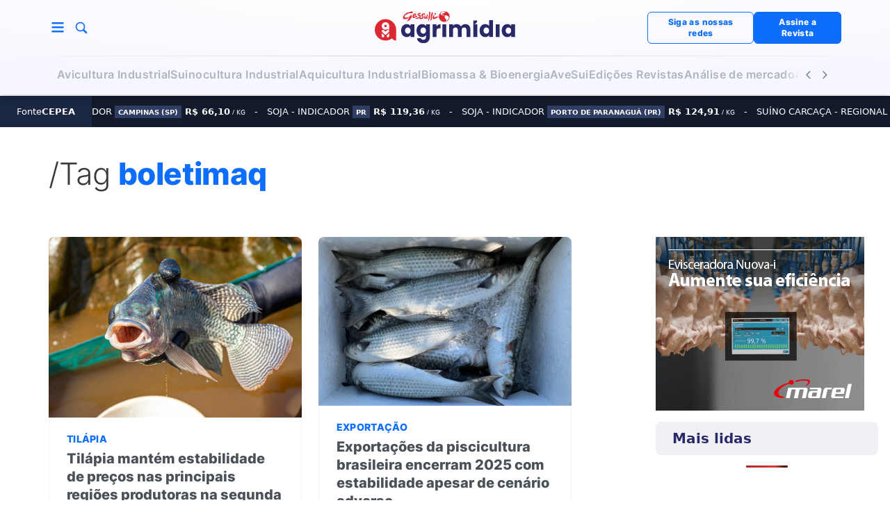

--- FILE ---
content_type: text/html; charset=UTF-8
request_url: https://www.agrimidia.com.br/tag/boletimaq/
body_size: 38369
content:
<!DOCTYPE html><html lang="pt-BR"><head><script data-no-optimize="1">var litespeed_docref=sessionStorage.getItem("litespeed_docref");litespeed_docref&&(Object.defineProperty(document,"referrer",{get:function(){return litespeed_docref}}),sessionStorage.removeItem("litespeed_docref"));</script> <meta charset="UTF-8"><style id="litespeed-ccss">img:is([sizes="auto"i],[sizes^="auto,"i]){contain-intrinsic-size:3000px 1500px}.popular-posts h3{background:#f0f0f5!important;color:#292969!important;font-size:20px!important;font-weight:700!important;border-radius:8px!important;padding:12px 24px!important;margin-bottom:2vh!important}ul{box-sizing:border-box}:root{--wp--preset--font-size--normal:16px;--wp--preset--font-size--huge:42px}:where(figure){margin:0 0 1em}:root{--seox-seticon-radius-desktop:0px;--seox-seticon-radius-tablet:0px;--seox-seticon-radius-mobile:0px}:root{--section-value-small:16px;--section-value-medium:24px;--section-value-normal:48px;--section-value-large:64px}:root{--btn-border-radius:var(--bs-border-radius);--img-border-radius:var(--bs-border-radius);--iframe-border-radius:var(--bs-border-radius)}:root{--wp--preset--aspect-ratio--square:1;--wp--preset--aspect-ratio--4-3:4/3;--wp--preset--aspect-ratio--3-4:3/4;--wp--preset--aspect-ratio--3-2:3/2;--wp--preset--aspect-ratio--2-3:2/3;--wp--preset--aspect-ratio--16-9:16/9;--wp--preset--aspect-ratio--9-16:9/16;--wp--preset--color--black:#000000;--wp--preset--color--cyan-bluish-gray:#abb8c3;--wp--preset--color--white:#ffffff;--wp--preset--color--pale-pink:#f78da7;--wp--preset--color--vivid-red:#cf2e2e;--wp--preset--color--luminous-vivid-orange:#ff6900;--wp--preset--color--luminous-vivid-amber:#fcb900;--wp--preset--color--light-green-cyan:#7bdcb5;--wp--preset--color--vivid-green-cyan:#00d084;--wp--preset--color--pale-cyan-blue:#8ed1fc;--wp--preset--color--vivid-cyan-blue:#0693e3;--wp--preset--color--vivid-purple:#9b51e0;--wp--preset--gradient--vivid-cyan-blue-to-vivid-purple:linear-gradient(135deg,rgba(6,147,227,1) 0%,rgb(155,81,224) 100%);--wp--preset--gradient--light-green-cyan-to-vivid-green-cyan:linear-gradient(135deg,rgb(122,220,180) 0%,rgb(0,208,130) 100%);--wp--preset--gradient--luminous-vivid-amber-to-luminous-vivid-orange:linear-gradient(135deg,rgba(252,185,0,1) 0%,rgba(255,105,0,1) 100%);--wp--preset--gradient--luminous-vivid-orange-to-vivid-red:linear-gradient(135deg,rgba(255,105,0,1) 0%,rgb(207,46,46) 100%);--wp--preset--gradient--very-light-gray-to-cyan-bluish-gray:linear-gradient(135deg,rgb(238,238,238) 0%,rgb(169,184,195) 100%);--wp--preset--gradient--cool-to-warm-spectrum:linear-gradient(135deg,rgb(74,234,220) 0%,rgb(151,120,209) 20%,rgb(207,42,186) 40%,rgb(238,44,130) 60%,rgb(251,105,98) 80%,rgb(254,248,76) 100%);--wp--preset--gradient--blush-light-purple:linear-gradient(135deg,rgb(255,206,236) 0%,rgb(152,150,240) 100%);--wp--preset--gradient--blush-bordeaux:linear-gradient(135deg,rgb(254,205,165) 0%,rgb(254,45,45) 50%,rgb(107,0,62) 100%);--wp--preset--gradient--luminous-dusk:linear-gradient(135deg,rgb(255,203,112) 0%,rgb(199,81,192) 50%,rgb(65,88,208) 100%);--wp--preset--gradient--pale-ocean:linear-gradient(135deg,rgb(255,245,203) 0%,rgb(182,227,212) 50%,rgb(51,167,181) 100%);--wp--preset--gradient--electric-grass:linear-gradient(135deg,rgb(202,248,128) 0%,rgb(113,206,126) 100%);--wp--preset--gradient--midnight:linear-gradient(135deg,rgb(2,3,129) 0%,rgb(40,116,252) 100%);--wp--preset--font-size--small:13px;--wp--preset--font-size--medium:20px;--wp--preset--font-size--large:36px;--wp--preset--font-size--x-large:42px;--wp--preset--spacing--20:0.44rem;--wp--preset--spacing--30:0.67rem;--wp--preset--spacing--40:1rem;--wp--preset--spacing--50:1.5rem;--wp--preset--spacing--60:2.25rem;--wp--preset--spacing--70:3.38rem;--wp--preset--spacing--80:5.06rem;--wp--preset--shadow--natural:6px 6px 9px rgba(0, 0, 0, 0.2);--wp--preset--shadow--deep:12px 12px 50px rgba(0, 0, 0, 0.4);--wp--preset--shadow--sharp:6px 6px 0px rgba(0, 0, 0, 0.2);--wp--preset--shadow--outlined:6px 6px 0px -3px rgba(255, 255, 255, 1), 6px 6px rgba(0, 0, 0, 1);--wp--preset--shadow--crisp:6px 6px 0px rgba(0, 0, 0, 1)}img[data-dominant-color]:not(.has-transparency){background-color:var(--dominant-color)}:root{--bs-blue:#0d6efd;--bs-indigo:#6610f2;--bs-purple:#6f42c1;--bs-pink:#d63384;--bs-red:#dc3545;--bs-orange:#fd7e14;--bs-yellow:#ffc107;--bs-green:#198754;--bs-teal:#20c997;--bs-cyan:#0dcaf0;--bs-black:#000;--bs-white:#fff;--bs-gray:#6c757d;--bs-gray-dark:#343a40;--bs-gray-100:#f8f9fa;--bs-gray-200:#e9ecef;--bs-gray-300:#dee2e6;--bs-gray-400:#ced4da;--bs-gray-500:#adb5bd;--bs-gray-600:#6c757d;--bs-gray-700:#495057;--bs-gray-800:#343a40;--bs-gray-900:#212529;--bs-primary:#0d6efd;--bs-secondary:#6c757d;--bs-success:#198754;--bs-info:#0dcaf0;--bs-warning:#ffc107;--bs-danger:#dc3545;--bs-light:#f8f9fa;--bs-dark:#212529;--bs-primary-rgb:13,110,253;--bs-secondary-rgb:108,117,125;--bs-success-rgb:25,135,84;--bs-info-rgb:13,202,240;--bs-warning-rgb:255,193,7;--bs-danger-rgb:220,53,69;--bs-light-rgb:248,249,250;--bs-dark-rgb:33,37,41;--bs-primary-text-emphasis:#052c65;--bs-secondary-text-emphasis:#2b2f32;--bs-success-text-emphasis:#0a3622;--bs-info-text-emphasis:#055160;--bs-warning-text-emphasis:#664d03;--bs-danger-text-emphasis:#58151c;--bs-light-text-emphasis:#495057;--bs-dark-text-emphasis:#495057;--bs-primary-bg-subtle:#cfe2ff;--bs-secondary-bg-subtle:#e2e3e5;--bs-success-bg-subtle:#d1e7dd;--bs-info-bg-subtle:#cff4fc;--bs-warning-bg-subtle:#fff3cd;--bs-danger-bg-subtle:#f8d7da;--bs-light-bg-subtle:#fcfcfd;--bs-dark-bg-subtle:#ced4da;--bs-primary-border-subtle:#9ec5fe;--bs-secondary-border-subtle:#c4c8cb;--bs-success-border-subtle:#a3cfbb;--bs-info-border-subtle:#9eeaf9;--bs-warning-border-subtle:#ffe69c;--bs-danger-border-subtle:#f1aeb5;--bs-light-border-subtle:#e9ecef;--bs-dark-border-subtle:#adb5bd;--bs-white-rgb:255,255,255;--bs-black-rgb:0,0,0;--bs-font-sans-serif:system-ui,-apple-system,"Segoe UI",Roboto,"Helvetica Neue","Noto Sans","Liberation Sans",Arial,sans-serif,"Apple Color Emoji","Segoe UI Emoji","Segoe UI Symbol","Noto Color Emoji";--bs-font-monospace:SFMono-Regular,Menlo,Monaco,Consolas,"Liberation Mono","Courier New",monospace;--bs-gradient:linear-gradient(180deg, rgba(255, 255, 255, 0.15), rgba(255, 255, 255, 0));--bs-body-font-family:var(--bs-font-sans-serif);--bs-body-font-size:1rem;--bs-body-font-weight:400;--bs-body-line-height:1.5;--bs-body-color:#212529;--bs-body-color-rgb:33,37,41;--bs-body-bg:#fff;--bs-body-bg-rgb:255,255,255;--bs-emphasis-color:#000;--bs-emphasis-color-rgb:0,0,0;--bs-secondary-color:rgba(33, 37, 41, 0.75);--bs-secondary-color-rgb:33,37,41;--bs-secondary-bg:#e9ecef;--bs-secondary-bg-rgb:233,236,239;--bs-tertiary-color:rgba(33, 37, 41, 0.5);--bs-tertiary-color-rgb:33,37,41;--bs-tertiary-bg:#f8f9fa;--bs-tertiary-bg-rgb:248,249,250;--bs-heading-color:inherit;--bs-link-color:#0d6efd;--bs-link-color-rgb:13,110,253;--bs-link-decoration:underline;--bs-link-hover-color:#0a58ca;--bs-link-hover-color-rgb:10,88,202;--bs-code-color:#d63384;--bs-highlight-bg:#fff3cd;--bs-border-width:1px;--bs-border-style:solid;--bs-border-color:#dee2e6;--bs-border-color-translucent:rgba(0, 0, 0, 0.175);--bs-border-radius:0.375rem;--bs-border-radius-sm:0.25rem;--bs-border-radius-lg:0.5rem;--bs-border-radius-xl:1rem;--bs-border-radius-xxl:2rem;--bs-border-radius-2xl:var(--bs-border-radius-xxl);--bs-border-radius-pill:50rem;--bs-box-shadow:0 0.5rem 1rem rgba(0, 0, 0, 0.15);--bs-box-shadow-sm:0 0.125rem 0.25rem rgba(0, 0, 0, 0.075);--bs-box-shadow-lg:0 1rem 3rem rgba(0, 0, 0, 0.175);--bs-box-shadow-inset:inset 0 1px 2px rgba(0, 0, 0, 0.075);--bs-focus-ring-width:0.25rem;--bs-focus-ring-opacity:0.25;--bs-focus-ring-color:rgba(13, 110, 253, 0.25);--bs-form-valid-color:#198754;--bs-form-valid-border-color:#198754;--bs-form-invalid-color:#dc3545;--bs-form-invalid-border-color:#dc3545}*,::after,::before{box-sizing:border-box}@media (prefers-reduced-motion:no-preference){:root{scroll-behavior:smooth}}body{margin:0;font-family:var(--bs-body-font-family);font-size:var(--bs-body-font-size);font-weight:var(--bs-body-font-weight);line-height:var(--bs-body-line-height);color:var(--bs-body-color);text-align:var(--bs-body-text-align);background-color:var(--bs-body-bg);-webkit-text-size-adjust:100%}h1,h3{margin-top:0;margin-bottom:.5rem;font-weight:500;line-height:1.2;color:var(--bs-heading-color)}h1{font-size:calc(1.375rem + 1.5vw)}@media (min-width:1200px){h1{font-size:2.5rem}}h3{font-size:calc(1.3rem + .6vw)}@media (min-width:1200px){h3{font-size:1.75rem}}p{margin-top:0;margin-bottom:1rem}ul{padding-left:2rem}ul{margin-top:0;margin-bottom:1rem}ul ul{margin-bottom:0}b{font-weight:bolder}small{font-size:.875em}a{color:rgba(var(--bs-link-color-rgb),var(--bs-link-opacity,1));text-decoration:underline}figure{margin:0 0 1rem}img,svg{vertical-align:middle}button{border-radius:0}button,input{margin:0;font-family:inherit;font-size:inherit;line-height:inherit}button{text-transform:none}[type=button],[type=submit],button{-webkit-appearance:button}::-moz-focus-inner{padding:0;border-style:none}::-webkit-datetime-edit-day-field,::-webkit-datetime-edit-fields-wrapper,::-webkit-datetime-edit-hour-field,::-webkit-datetime-edit-minute,::-webkit-datetime-edit-month-field,::-webkit-datetime-edit-text,::-webkit-datetime-edit-year-field{padding:0}::-webkit-inner-spin-button{height:auto}::-webkit-search-decoration{-webkit-appearance:none}::-webkit-color-swatch-wrapper{padding:0}::-webkit-file-upload-button{font:inherit;-webkit-appearance:button}::file-selector-button{font:inherit;-webkit-appearance:button}.list-unstyled{padding-left:0;list-style:none}.img-fluid{max-width:100%;height:auto}.container,.container-xl{--bs-gutter-x:1.5rem;--bs-gutter-y:0;width:100%;padding-right:calc(var(--bs-gutter-x)*.5);padding-left:calc(var(--bs-gutter-x)*.5);margin-right:auto;margin-left:auto}@media (min-width:576px){.container{max-width:540px}}@media (min-width:768px){.container{max-width:720px}}@media (min-width:992px){.container{max-width:960px}}@media (min-width:1200px){.container,.container-xl{max-width:1140px}}@media (min-width:1400px){.container,.container-xl{max-width:1320px}}:root{--bs-breakpoint-xs:0;--bs-breakpoint-sm:576px;--bs-breakpoint-md:768px;--bs-breakpoint-lg:992px;--bs-breakpoint-xl:1200px;--bs-breakpoint-xxl:1400px}.input-group:not(.has-validation)>:not(:last-child):not(.dropdown-toggle):not(.dropdown-menu):not(.form-floating){border-top-right-radius:0;border-bottom-right-radius:0}.input-group>:not(:first-child):not(.dropdown-menu):not(.valid-tooltip):not(.valid-feedback):not(.invalid-tooltip):not(.invalid-feedback){margin-left:calc(var(--bs-border-width)*-1);border-top-left-radius:0;border-bottom-left-radius:0}.btn{--bs-btn-padding-x:0.75rem;--bs-btn-padding-y:0.375rem;--bs-btn-font-family:;--bs-btn-font-size:1rem;--bs-btn-font-weight:400;--bs-btn-line-height:1.5;--bs-btn-color:var(--bs-body-color);--bs-btn-bg:transparent;--bs-btn-border-width:var(--bs-border-width);--bs-btn-border-color:transparent;--bs-btn-border-radius:var(--bs-border-radius);--bs-btn-hover-border-color:transparent;--bs-btn-box-shadow:inset 0 1px 0 rgba(255, 255, 255, 0.15),0 1px 1px rgba(0, 0, 0, 0.075);--bs-btn-disabled-opacity:0.65;--bs-btn-focus-box-shadow:0 0 0 0.25rem rgba(var(--bs-btn-focus-shadow-rgb), .5);display:inline-block;padding:var(--bs-btn-padding-y) var(--bs-btn-padding-x);font-family:var(--bs-btn-font-family);font-size:var(--bs-btn-font-size);font-weight:var(--bs-btn-font-weight);line-height:var(--bs-btn-line-height);color:var(--bs-btn-color);text-align:center;text-decoration:none;vertical-align:middle;border:var(--bs-btn-border-width) solid var(--bs-btn-border-color);border-radius:var(--bs-btn-border-radius);background-color:var(--bs-btn-bg)}.btn-primary{--bs-btn-color:#fff;--bs-btn-bg:#0d6efd;--bs-btn-border-color:#0d6efd;--bs-btn-hover-color:#fff;--bs-btn-hover-bg:#0b5ed7;--bs-btn-hover-border-color:#0a58ca;--bs-btn-focus-shadow-rgb:49,132,253;--bs-btn-active-color:#fff;--bs-btn-active-bg:#0a58ca;--bs-btn-active-border-color:#0a53be;--bs-btn-active-shadow:inset 0 3px 5px rgba(0, 0, 0, 0.125);--bs-btn-disabled-color:#fff;--bs-btn-disabled-bg:#0d6efd;--bs-btn-disabled-border-color:#0d6efd}.btn-outline-primary{--bs-btn-color:#0d6efd;--bs-btn-border-color:#0d6efd;--bs-btn-hover-color:#fff;--bs-btn-hover-bg:#0d6efd;--bs-btn-hover-border-color:#0d6efd;--bs-btn-focus-shadow-rgb:13,110,253;--bs-btn-active-color:#fff;--bs-btn-active-bg:#0d6efd;--bs-btn-active-border-color:#0d6efd;--bs-btn-active-shadow:inset 0 3px 5px rgba(0, 0, 0, 0.125);--bs-btn-disabled-color:#0d6efd;--bs-btn-disabled-bg:transparent;--bs-btn-disabled-border-color:#0d6efd;--bs-gradient:none}.btn-link{--bs-btn-font-weight:400;--bs-btn-color:var(--bs-link-color);--bs-btn-bg:transparent;--bs-btn-border-color:transparent;--bs-btn-hover-color:var(--bs-link-hover-color);--bs-btn-hover-border-color:transparent;--bs-btn-active-color:var(--bs-link-hover-color);--bs-btn-active-border-color:transparent;--bs-btn-disabled-color:#6c757d;--bs-btn-disabled-border-color:transparent;--bs-btn-box-shadow:0 0 0 #000;--bs-btn-focus-shadow-rgb:49,132,253;text-decoration:underline}.btn-close{--bs-btn-close-color:#000;--bs-btn-close-bg:url("data:image/svg+xml,%3csvg xmlns='http://www.w3.org/2000/svg' viewBox='0 0 16 16' fill='%23000'%3e%3cpath d='M.293.293a1 1 0 0 1 1.414 0L8 6.586 14.293.293a1 1 0 1 1 1.414 1.414L9.414 8l6.293 6.293a1 1 0 0 1-1.414 1.414L8 9.414l-6.293 6.293a1 1 0 0 1-1.414-1.414L6.586 8 .293 1.707a1 1 0 0 1 0-1.414z'/%3e%3c/svg%3e");--bs-btn-close-opacity:0.5;--bs-btn-close-hover-opacity:0.75;--bs-btn-close-focus-shadow:0 0 0 0.25rem rgba(13, 110, 253, 0.25);--bs-btn-close-focus-opacity:1;--bs-btn-close-disabled-opacity:0.25;--bs-btn-close-white-filter:invert(1) grayscale(100%) brightness(200%);box-sizing:content-box;width:1em;height:1em;padding:.25em .25em;color:var(--bs-btn-close-color);background:#fff0 var(--bs-btn-close-bg) center/1em auto no-repeat;border:0;border-radius:.375rem;opacity:var(--bs-btn-close-opacity)}.offcanvas{--bs-offcanvas-zindex:1045;--bs-offcanvas-width:400px;--bs-offcanvas-height:30vh;--bs-offcanvas-padding-x:1rem;--bs-offcanvas-padding-y:1rem;--bs-offcanvas-color:var(--bs-body-color);--bs-offcanvas-bg:var(--bs-body-bg);--bs-offcanvas-border-width:var(--bs-border-width);--bs-offcanvas-border-color:var(--bs-border-color-translucent);--bs-offcanvas-box-shadow:0 0.125rem 0.25rem rgba(0, 0, 0, 0.075);--bs-offcanvas-title-line-height:1.5}.offcanvas{position:fixed;bottom:0;z-index:var(--bs-offcanvas-zindex);display:flex;flex-direction:column;max-width:100%;color:var(--bs-offcanvas-color);visibility:hidden;background-color:var(--bs-offcanvas-bg);background-clip:padding-box;outline:0}.offcanvas.offcanvas-start{top:0;left:0;width:var(--bs-offcanvas-width);border-right:var(--bs-offcanvas-border-width) solid var(--bs-offcanvas-border-color);transform:translateX(-100%)}.offcanvas-header{display:flex;align-items:center;justify-content:space-between;padding:var(--bs-offcanvas-padding-y) var(--bs-offcanvas-padding-x)}.offcanvas-header .btn-close{padding:calc(var(--bs-offcanvas-padding-y)*.5) calc(var(--bs-offcanvas-padding-x)*.5);margin-top:calc(-.5*var(--bs-offcanvas-padding-y));margin-right:calc(-.5*var(--bs-offcanvas-padding-x));margin-bottom:calc(-.5*var(--bs-offcanvas-padding-y))}.offcanvas-body{flex-grow:1;padding:var(--bs-offcanvas-padding-y) var(--bs-offcanvas-padding-x);overflow-y:auto}.overflow-auto{overflow:auto!important}.overflow-hidden{overflow:hidden!important}.overflow-scroll{overflow:scroll!important}.d-block{display:block!important}.d-flex{display:flex!important}.d-none{display:none!important}.position-absolute{position:absolute!important}.border{border:var(--bs-border-width) var(--bs-border-style) var(--bs-border-color)!important}.border-bottom{border-bottom:var(--bs-border-width) var(--bs-border-style) var(--bs-border-color)!important}.border-primary{--bs-border-opacity:1;border-color:rgba(var(--bs-primary-rgb),var(--bs-border-opacity))!important}.border-2{border-width:2px!important}.w-100{width:100%!important}.flex-column{flex-direction:column!important}.flex-grow-0{flex-grow:0!important}.flex-shrink-0{flex-shrink:0!important}.flex-wrap{flex-wrap:wrap!important}.flex-nowrap{flex-wrap:nowrap!important}.justify-content-start{justify-content:flex-start!important}.justify-content-end{justify-content:flex-end!important}.justify-content-center{justify-content:center!important}.align-items-center{align-items:center!important}.align-content-center{align-content:center!important}.m-0{margin:0!important}.mt-0{margin-top:0!important}.mt-4{margin-top:1.5rem!important}.me-2{margin-right:.5rem!important}.me-3{margin-right:1rem!important}.mb-0{margin-bottom:0!important}.mb-2{margin-bottom:.5rem!important}.mb-3{margin-bottom:1rem!important}.mb-4{margin-bottom:1.5rem!important}.p-0{padding:0!important}.px-3{padding-right:1rem!important;padding-left:1rem!important}.px-4{padding-right:1.5rem!important;padding-left:1.5rem!important}.py-1{padding-top:.25rem!important;padding-bottom:.25rem!important}.py-2{padding-top:.5rem!important;padding-bottom:.5rem!important}.py-3{padding-top:1rem!important;padding-bottom:1rem!important}.pt-3{padding-top:1rem!important}.pt-5{padding-top:3rem!important}.pb-0{padding-bottom:0!important}.pb-5{padding-bottom:3rem!important}.gap-0{gap:0!important}.gap-1{gap:.25rem!important}.gap-2{gap:.5rem!important}.gap-3{gap:1rem!important}.gap-4{gap:1.5rem!important}.gap-5{gap:3rem!important}.fs-4{font-size:calc(1.275rem + .3vw)!important}.text-decoration-none{text-decoration:none!important}.text-primary{--bs-text-opacity:1;color:rgba(var(--bs-primary-rgb),var(--bs-text-opacity))!important}.text-secondary{--bs-text-opacity:1;color:rgba(var(--bs-secondary-rgb),var(--bs-text-opacity))!important}.text-white{--bs-text-opacity:1;color:rgba(var(--bs-white-rgb),var(--bs-text-opacity))!important}.rounded{border-radius:var(--bs-border-radius)!important}.rounded-circle{border-radius:50%!important}@media (min-width:576px){.flex-sm-fill{flex:1 1 auto!important}.m-sm-0{margin:0!important}.p-sm-0{padding:0!important}}@media (min-width:768px){.d-md-flex{display:flex!important}.d-md-none{display:none!important}.flex-md-row{flex-direction:row!important}.justify-content-md-end{justify-content:flex-end!important}.mx-md-0{margin-right:0!important;margin-left:0!important}.mt-md-0{margin-top:0!important}.mb-md-5{margin-bottom:3rem!important}.px-md-0{padding-right:0!important;padding-left:0!important}.py-md-3{padding-top:1rem!important;padding-bottom:1rem!important}.pt-md-4{padding-top:1.5rem!important}.pt-md-5{padding-top:3rem!important}.pb-md-5{padding-bottom:3rem!important}.text-md-center{text-align:center!important}}@media (min-width:992px){.d-lg-block{display:block!important}.d-lg-none{display:none!important}.justify-content-lg-end{justify-content:flex-end!important}}@media (min-width:1200px){.mb-xl-0{margin-bottom:0!important}.px-xl-0{padding-right:0!important;padding-left:0!important}}@media (min-width:1200px){.fs-4{font-size:1.5rem!important}}.carrossel-wrapper{overflow:hidden;width:100%;position:relative;padding:.8em 0;background-color:#131a2c;color:#fff}.dados-cepea{position:absolute;background:#1b2643;z-index:1;display:flex;top:0;bottom:0;left:0;padding:0 1.5rem;gap:5px;align-items:center;font-size:13px}.carrossel-dados-cepea{display:flex;animation:none;position:relative}.item-carrossel{white-space:nowrap;font-size:.82em;flex-shrink:0;text-transform:uppercase}.item-carrossel::before{content:"-";margin:0 1em}.price{font-weight:700}.state{font-size:.8em;margin-right:.5em;font-weight:700;background:#313e63;display:inline-block;padding:.1rem .3rem}.unit{font-size:9px}.lhc-sidebar-cepea{width:100%;background-color:#131a2c;max-height:500px;overflow-y:auto;position:relative;scrollbar-width:thin;scrollbar-color:#3c4e7a #1b2643}.lhc-sidebar-cepea::-webkit-scrollbar{width:8px}.lhc-sidebar-cepea::-webkit-scrollbar-track{background:#1b2643;border-radius:4px}.lhc-sidebar-cepea::-webkit-scrollbar-thumb{background-color:#3c4e7a;border-radius:4px;border:2px solid #1b2643}.lhc-dados-cepea{padding:1rem;font-size:1.4rem;line-height:1;color:#FFF;background:#1b2643;margin-bottom:1vh;position:sticky;top:0;z-index:10;box-shadow:0 2px 5px rgb(0 0 0/.2)}.spaa-container{--spaa-base-color:var(--bs-gray-50);--spaa-text-color:var(--bs-gray-400);display:flex;grid-column:auto/span 12;position:relative;z-index:1}.spaa-container:not(.spaa-my-default-none){margin:2.5rem 0}.spaa-container.ls-90 .spaa-item{min-height:106px}.spaa-item{border-radius:var(--bs-border-radius);display:flex;margin:0 auto;max-width:100%;align-items:center;justify-content:flex-start;flex-direction:column;padding:.5rem 0}.feed-column-lg-v3 .feed-link .feed-figure{grid-area:figure;width:280px;border-radius:var(--feeds-img-radius)}.feed-column-lg-v3 .feed-link .feed-body{grid-area:body;align-self:baseline}.feed-column-lg-v3 .feed-link .feed-title{grid-area:title;align-self:flex-end}header .header-nav-controls button{width:24px;height:24px}header .header-nav .menu-links ul a{line-height:24px;min-height:24px;display:inline-block}.bi::before,[class*=" bi-"]::before{display:inline-block;font-family:bootstrap-icons!important;font-style:normal;font-weight:400!important;font-variant:normal;text-transform:none;line-height:1;vertical-align:-.125em;-webkit-font-smoothing:antialiased;-moz-osx-font-smoothing:grayscale}.bi-chevron-left::before{content:""}.bi-chevron-right::before{content:""}.bi-search::before{content:""}.bi-list::before{content:""}.bi-x-lg::before{content:""}.bi-megaphone::before{content:""}:root{--gradient-primary-a:radial-gradient(100% 100% at 50% 0%, #fff 0%, #fff 0.01%, #f5f5ff 100%);--gradient-primary-b:radial-gradient(100% 100% at 50% 0%, #e6e6f0 0%, #fafaff 100%);--gradient-primary-c:radial-gradient(100% 100% at 50% 0%, #292969 0%, #18183d 100%);--gradient-primary-d:linear-gradient(225deg, #303c76 0%, #191f3d 100%);--gradient-primary-e:linear-gradient(180deg, #1d2447 0%, rgba(29, 36, 71, 0) 100%);--gradient-primary-f:linear-gradient(180deg, rgba(29, 36, 71, 0) 0%, #1d2447 100%);--gradient-primary-g:linear-gradient(270deg, #fff5f5 0%, #f5f5ff 0.01%, #f0f0ff 100%);--gradient-primary-h:radial-gradient(50% 111.03% at 50% 50%, #7a88ff 0%, #5d60d3 100%);--gradient-secondary-a:radial-gradient(326.44% 100% at 50% 0%, #64ccff 0%, #0fafff 100%);--gradient-secondary-b:linear-gradient(85.73deg, #def9f0 3.48%, #41c9c3 96.52%);--gradient-secondary-c:linear-gradient(265.73deg, #8ce4d4 3.48%, #41c9c3 96.52%);--gradient-secondary-d:linear-gradient(265.73deg, #41c9c3 3.48%, #8ce4d4 96.52%);--gradient-secondary-e:linear-gradient(265.73deg, #41c9c3 3.48%, #044357 96.52%);--gradient-secondary-f:linear-gradient(85.73deg, #41c9c3 3.48%, #044357 96.52%);--gradient-secondary-g:radial-gradient(50% 104.05% at 50% 50%, #def9f0 0%, #8ce4d4 100%);--gradient-secondary-h:radial-gradient(50% 119.52% at 50% 50%, #8ce4d4 0%, #41c9c3 100%);--gradient-tertiary-a:linear-gradient(265.73deg, #e0f8e4 3.48%, #b6eec1 96.52%);--gradient-tertiary-b:linear-gradient(265.73deg, #b6eec1 3.48%, #e0f8e4 96.52%);--gradient-tertiary-c:linear-gradient(265.73deg, #a1e9af 3.48%, #62db79 96.52%);--gradient-tertiary-d:linear-gradient(265.73deg, #62db79 3.48%, #a1e9af 96.52%);--gradient-tertiary-e:linear-gradient(265.73deg, #4db167 3.48%, #122e1f 96.52%);--gradient-tertiary-f:linear-gradient(265.73deg, #122e1f 3.48%, #4db167 96.52%);--gradient-tertiary-g:radial-gradient(50% 121.14% at 50% 50%, #e0f8e4 0%, #b6eec1 100%);--gradient-tertiary-h:radial-gradient(50% 152.09% at 50% 50%, #a1e9af 0%, #62db79 100%);--gradient-gray-a:linear-gradient(270deg, #f5f5fa 0%, #e9e9ee 100%);--gradient-gray-b:linear-gradient(270deg, #e9e9ee 0%, #f5f5fa 100%);--gradient-gray-c:linear-gradient(270deg, #dcdce0 0%, #737375 100%);--gradient-gray-d:linear-gradient(270deg, #737375 0%, #dcdce0 100%);--gradient-gray-e:linear-gradient(270deg, #737375 0%, #202021 100%);--gradient-gray-f:linear-gradient(270deg, #202021 0%, #737375 100%);--gradient-gray-g:linear-gradient(360deg, rgba(0, 0, 0, 0.9) 0%, rgba(0, 0, 0, 0) 95.33%);--gradient-gray-h:linear-gradient(360deg, rgba(233, 233, 238, 0) 0%, #e4e4e9 100%)}:root{--bs-font-family-base:"Inter", sans-serif;--bs-font-family-alternative:"Inter", sans-serif}:root{--bs-font-family-base:"Inter", sans-serif;--bs-font-family-alternative:"Inter", sans-serif;font-size:16px}.feed-excert-md{font-family:var(--bs-font-family-base);font-style:normal;font-size:14px;line-height:1.5714285714em;font-weight:400;letter-spacing:0}@media (max-width:992px){.feed-excert-md{font-size:14px}}@media (max-width:768px){.feed-excert-md{font-size:14px}}@media (max-width:576px){.feed-excert-md{font-size:14px;line-height:22px;font-weight:400;letter-spacing:0}}.content-title{font-family:var(--bs-font-family-base);font-style:normal;font-size:44px!important;line-height:1.2272727273em;font-weight:800;letter-spacing:-.01em}@media (max-width:992px){.content-title{font-size:35px!important}}@media (max-width:768px){.content-title{font-size:32px!important}}@media (max-width:576px){.content-title{font-size:26px!important;line-height:36px;font-weight:800;letter-spacing:0}}.content-hat{font-family:var(--bs-font-family-base);font-style:normal;font-size:16px!important;line-height:1.25em;font-weight:700;letter-spacing:0}@media (max-width:992px){.content-hat{font-size:15px!important}}@media (max-width:768px){.content-hat{font-size:14.6666666667px!important}}@media (max-width:576px){.content-hat{font-size:14px!important;line-height:14px;font-weight:700;letter-spacing:0}}.single .single-header .single-head-bottom .single-head-bottom-left .single-authors .single-author-item .single-author-body a p::before{font-family:var(--bs-font-family-base);font-style:normal;font-size:14px!important;line-height:1em;font-weight:500;letter-spacing:0}@media (max-width:992px){.single .single-header .single-head-bottom .single-head-bottom-left .single-authors .single-author-item .single-author-body a p::before{font-size:12px!important}}@media (max-width:768px){.single .single-header .single-head-bottom .single-head-bottom-left .single-authors .single-author-item .single-author-body a p::before{font-size:11.3333333333px!important}}@media (max-width:576px){.single .single-header .single-head-bottom .single-head-bottom-left .single-authors .single-author-item .single-author-body a p::before{font-size:10px!important;line-height:10px;font-weight:500;letter-spacing:0}}.content-author{font-family:var(--bs-font-family-base);font-style:normal;font-size:16px!important;line-height:1em;font-weight:800;letter-spacing:0}@media (max-width:992px){.content-author{font-size:16px!important}}@media (max-width:768px){.content-author{font-size:16px!important}}@media (max-width:576px){.content-author{font-size:16px!important;line-height:16px;font-weight:800;letter-spacing:0}}.content-infopost,.single .single-header .single-head-bottom .single-head-bottom-right .social-share::before,.single .social-share::before{font-family:var(--bs-font-family-base);font-style:normal;font-size:16px!important;line-height:1em;font-weight:500;letter-spacing:0}@media (max-width:992px){.content-infopost,.single .single-header .single-head-bottom .single-head-bottom-right .social-share::before,.single .social-share::before{font-size:15px!important}}@media (max-width:768px){.content-infopost,.single .single-header .single-head-bottom .single-head-bottom-right .social-share::before,.single .social-share::before{font-size:14.6666666667px!important}}@media (max-width:576px){.content-infopost,.single .single-header .single-head-bottom .single-head-bottom-right .social-share::before,.single .social-share::before{font-size:14px!important;line-height:16px;font-weight:700;letter-spacing:0}}.header-nav .menu-links ul a{font-family:var(--bs-font-family-base);font-style:normal;font-size:16px;line-height:1.625em;font-weight:700;letter-spacing:.01em}@media (max-width:992px){.header-nav .menu-links ul a{font-size:16px}}@media (max-width:768px){.header-nav .menu-links ul a{font-size:16px}}@media (max-width:576px){.header-nav .menu-links ul a{font-size:16px;line-height:22px;font-weight:700;letter-spacing:.01em}}.offcanvas-body .menu-cascade ul li .subitems button,.offcanvas-body .menu-cascade ul li span,.offcanvas-body .menu-cascade ul li a{font-family:var(--bs-font-family-base);font-style:normal;font-size:18px;line-height:1.2222222222em;font-weight:700;letter-spacing:.01em}@media (max-width:992px){.offcanvas-body .menu-cascade ul li .subitems button,.offcanvas-body .menu-cascade ul li span,.offcanvas-body .menu-cascade ul li a{font-size:18px}}@media (max-width:768px){.offcanvas-body .menu-cascade ul li .subitems button,.offcanvas-body .menu-cascade ul li span,.offcanvas-body .menu-cascade ul li a{font-size:18px}}@media (max-width:576px){.offcanvas-body .menu-cascade ul li .subitems button,.offcanvas-body .menu-cascade ul li span,.offcanvas-body .menu-cascade ul li a{font-size:18px;line-height:22px;font-weight:800;letter-spacing:.02em}}header .header .header-bottom.nav-featured-menus #featuredMenu .menu-links ul li a{font-family:var(--bs-font-family-base);font-style:normal;font-size:16px;line-height:1.25em;font-weight:600;letter-spacing:.028em}@media (max-width:992px){header .header .header-bottom.nav-featured-menus #featuredMenu .menu-links ul li a{font-size:16px}}@media (max-width:768px){header .header .header-bottom.nav-featured-menus #featuredMenu .menu-links ul li a{font-size:16px}}@media (max-width:576px){header .header .header-bottom.nav-featured-menus #featuredMenu .menu-links ul li a{font-size:16px;line-height:16px;font-weight:700;letter-spacing:0}}.widget-search .search-body form input{font-family:var(--bs-font-family-base);font-style:normal;font-size:14px;line-height:1.2857142857em;font-weight:600;letter-spacing:.02em}@media (max-width:992px){.widget-search .search-body form input{font-size:14px}}@media (max-width:768px){.widget-search .search-body form input{font-size:14px}}@media (max-width:576px){.widget-search .search-body form input{font-size:14px;line-height:14px;font-weight:700;letter-spacing:0}}.widget-search .search-body form input::-moz-placeholder{font-family:var(--bs-font-family-base);font-style:normal;font-size:14px;line-height:1.2857142857em;font-weight:400;letter-spacing:.04em}.newsletter-form-mensagem,.newsletter-form-error-mensagem{font-family:var(--bs-font-family-base);font-style:normal;font-size:14px;line-height:1.2857142857em;font-weight:400;letter-spacing:.04em}@media (max-width:992px){.widget-search .search-body form input::-moz-placeholder{font-size:14px}.newsletter-form-mensagem,.newsletter-form-error-mensagem{font-size:14px}}@media (max-width:768px){.widget-search .search-body form input::-moz-placeholder{font-size:14px}.newsletter-form-mensagem,.newsletter-form-error-mensagem{font-size:14px}}@media (max-width:576px){.widget-search .search-body form input::-moz-placeholder{font-size:14px;line-height:14px;font-weight:400;letter-spacing:.018em}.newsletter-form-mensagem,.newsletter-form-error-mensagem{font-size:14px;line-height:14px;font-weight:400;letter-spacing:.018em}}.button-default-md,.social-share ul li:first-child a::after{font-family:var(--bs-font-family-base);font-style:normal;font-size:16px;line-height:1.25em;font-weight:800;letter-spacing:.03em}@media (max-width:992px){.button-default-md,.social-share ul li:first-child a::after{font-size:16px}}@media (max-width:768px){.button-default-md,.social-share ul li:first-child a::after{font-size:16px}}@media (max-width:576px){.button-default-md,.social-share ul li:first-child a::after{font-size:16px;line-height:20px;font-weight:800;letter-spacing:.03em}}.subscription-social-buttons .btn{font-family:var(--bs-font-family-base);font-style:normal;font-size:12px;line-height:1.3333333333em;font-weight:800;letter-spacing:.03em}@media (max-width:992px){.subscription-social-buttons .btn{font-size:12px}}@media (max-width:768px){.subscription-social-buttons .btn{font-size:12px}}@media (max-width:576px){.subscription-social-buttons .btn{font-size:12px;line-height:16px;font-weight:800;letter-spacing:.03em}}:root{--bs-gray-100-rgb:227, 227, 237;--bs-gray-200-rgb:215, 215, 224;--bs-gray-300-rgb:181, 181, 189;--bs-gray-400-rgb:147, 147, 153;--bs-gray-500-rgb:112, 112, 117;--bs-gray-600-rgb:84, 84, 88;--bs-gray-700-rgb:57, 57, 59;--bs-gray-800-rgb:33, 33, 33;--bs-gray-900-rgb:7, 7, 7;--bs-gray-50-rgb:240, 240, 245}.bg-gray-100{--bs-bg-opacity:1;background:rgb(var(--bs-gray-100-rgb),var(--bs-bg-opacity))}.text-gray-500{--bs-text-opacity:1;color:rgb(var(--bs-gray-500-rgb),var(--bs-text-opacity))}.bg-gray-500{--bs-bg-opacity:1;background:rgb(var(--bs-gray-500-rgb),var(--bs-bg-opacity))}.text-gray-600{--bs-text-opacity:1;color:rgb(var(--bs-gray-600-rgb),var(--bs-text-opacity))}.text-gray-700{--bs-text-opacity:1;color:rgb(var(--bs-gray-700-rgb),var(--bs-text-opacity))}:root{--inst-primary-100:#d3daee;--inst-primary-200:#b6c2e2;--inst-primary-300:#8b9dd0;--inst-primary-400:#6e85c4;--inst-primary-500:#516cb8;--inst-primary-600:#354a82;--inst-primary-700:#293965;--inst-primary-800:#1d2847;--inst-primary-900:#12192b;--inst-secondary-100:#f5cccf;--inst-secondary-200:#eeaaaf;--inst-secondary-300:#e3787f;--inst-secondary-400:#dd555e;--inst-secondary-500:#cc2933;--inst-secondary-600:#991e26;--inst-secondary-700:#77181e;--inst-secondary-800:#551115;--inst-secondary-900:#330a0d;--inst-tertiary-100:#f7f7f9;--inst-tertiary-200:#efeff3;--inst-tertiary-300:#e7e7ec;--inst-tertiary-400:#dfdfe6;--inst-tertiary-500:#d7d7e0;--inst-tertiary-600:#acacb3;--inst-tertiary-700:#818186;--inst-tertiary-800:#56565a;--inst-tertiary-900:#2b2b2d}.line-clamp-4{display:-webkit-inline-box;-webkit-line-clamp:4!important;-webkit-box-orient:vertical;overflow:hidden;height:-moz-fit-content;height:fit-content}@media (min-width:576px){.bg-sm-none{background:none!important}}:root{--bs-blue:#2196f3;--bs-indigo:#6610f2;--bs-purple:#673ab7;--bs-pink:#e91e63;--bs-red:#ff4739;--bs-orange:#ff9800;--bs-yellow:#ffd43b;--bs-green:#4caf50;--bs-teal:#00acc1;--bs-cyan:#0dcaf0;--bs-black:#000;--bs-white:#fff;--bs-gray:#545458;--bs-gray-dark:#212121;--bs-gray-100:#e3e3ed;--bs-gray-200:#d7d7e0;--bs-gray-300:#b5b5bd;--bs-gray-400:#939399;--bs-gray-500:#707075;--bs-gray-600:#545458;--bs-gray-700:#39393b;--bs-gray-800:#212121;--bs-gray-900:#070707;--bs-gray-50:#f0f0f5;--bs-primary:#292969;--bs-secondary:#dc2833;--bs-success:#4caf50;--bs-info:#0dcaf0;--bs-warning:#ffd43b;--bs-danger:#ff4739;--bs-light:#e3e3ed;--bs-dark:#070707;--bs-tertiary:#57b3ee;--bs-inst-primary:#516cb8;--bs-inst-secondary:#cc2933;--bs-inst-tertiary:#d7d7e0;--bs-blue:#2196f3;--bs-indigo:#6610f2;--bs-purple:#673ab7;--bs-pink:#e91e63;--bs-red:#ff4739;--bs-orange:#ff9800;--bs-yellow:#ffd43b;--bs-green:#4caf50;--bs-teal:#00acc1;--bs-cyan:#0dcaf0;--bs-black:#000;--bs-white:#fff;--bs-gray:#545458;--bs-gray-dark:#212121;--bs-primary-rgb:41, 41, 105;--bs-secondary-rgb:220, 40, 51;--bs-success-rgb:76, 175, 80;--bs-info-rgb:13, 202, 240;--bs-warning-rgb:255, 212, 59;--bs-danger-rgb:255, 71, 57;--bs-light-rgb:227, 227, 237;--bs-dark-rgb:7, 7, 7;--bs-tertiary-rgb:87, 179, 238;--bs-inst-primary-rgb:81, 108, 184;--bs-inst-secondary-rgb:204, 41, 51;--bs-inst-tertiary-rgb:215, 215, 224;--bs-blue-rgb:33, 150, 243;--bs-indigo-rgb:102, 16, 242;--bs-purple-rgb:103, 58, 183;--bs-pink-rgb:233, 30, 99;--bs-red-rgb:255, 71, 57;--bs-orange-rgb:255, 152, 0;--bs-yellow-rgb:255, 212, 59;--bs-green-rgb:76, 175, 80;--bs-teal-rgb:0, 172, 193;--bs-cyan-rgb:13, 202, 240;--bs-black-rgb:0, 0, 0;--bs-white-rgb:255, 255, 255;--bs-gray-rgb:84, 84, 88;--bs-gray-dark-rgb:33, 33, 33;--bs-primary-text-emphasis:#10102a;--bs-secondary-text-emphasis:#581014;--bs-success-text-emphasis:#1e4620;--bs-info-text-emphasis:#055160;--bs-warning-text-emphasis:#665518;--bs-danger-text-emphasis:#661c17;--bs-light-text-emphasis:#39393b;--bs-dark-text-emphasis:#39393b;--bs-primary-bg-subtle:#d4d4e1;--bs-secondary-bg-subtle:#f8d4d6;--bs-success-bg-subtle:#dbefdc;--bs-info-bg-subtle:#cff4fc;--bs-warning-bg-subtle:#fff6d8;--bs-danger-bg-subtle:#ffdad7;--bs-light-bg-subtle:#f1f1f6;--bs-dark-bg-subtle:#939399;--bs-primary-border-subtle:#a9a9c3;--bs-secondary-border-subtle:#f1a9ad;--bs-success-border-subtle:#b7dfb9;--bs-info-border-subtle:#9eeaf9;--bs-warning-border-subtle:#ffeeb1;--bs-danger-border-subtle:#ffb5b0;--bs-light-border-subtle:#d7d7e0;--bs-dark-border-subtle:#707075;--bs-white-rgb:255, 255, 255;--bs-black-rgb:0, 0, 0;--bs-font-sans-serif:system-ui, -apple-system, "Segoe UI", Roboto, "Helvetica Neue", "Noto Sans", "Liberation Sans", Arial, sans-serif, "Apple Color Emoji", "Segoe UI Emoji", "Segoe UI Symbol", "Noto Color Emoji";--bs-font-monospace:SFMono-Regular, Menlo, Monaco, Consolas, "Liberation Mono", "Courier New", monospace;--bs-gradient:linear-gradient(180deg, rgba(255, 255, 255, 0.15), rgba(255, 255, 255, 0));--bs-body-font-family:var(--bs-font-sans-serif);--bs-body-font-size:1rem;--bs-body-font-weight:400;--bs-body-line-height:1.5;--bs-body-color:#070707;--bs-body-color-rgb:7, 7, 7;--bs-body-bg:#fff;--bs-body-bg-rgb:255, 255, 255;--bs-emphasis-color:#000;--bs-emphasis-color-rgb:0, 0, 0;--bs-secondary-color:rgba(7, 7, 7, 0.75);--bs-secondary-color-rgb:7, 7, 7;--bs-secondary-bg:#d7d7e0;--bs-secondary-bg-rgb:215, 215, 224;--bs-tertiary-color:rgba(7, 7, 7, 0.5);--bs-tertiary-color-rgb:7, 7, 7;--bs-tertiary-bg:#e3e3ed;--bs-tertiary-bg-rgb:227, 227, 237;--bs-heading-color:inherit;--bs-link-color:#292969;--bs-link-color-rgb:41, 41, 105;--bs-link-decoration:underline;--bs-link-hover-color:#212154;--bs-link-hover-color-rgb:33, 33, 84;--bs-code-color:#e91e63;--bs-highlight-color:#070707;--bs-highlight-bg:#fff6d8;--bs-border-width:1px;--bs-border-style:solid;--bs-border-color:#b5b5bd;--bs-border-color-translucent:rgba(0, 0, 0, 0.175);--bs-border-radius:0.375rem;--bs-border-radius-sm:0.25rem;--bs-border-radius-lg:0.5rem;--bs-border-radius-xl:1rem;--bs-border-radius-xxl:2rem;--bs-border-radius-2xl:var(--bs-border-radius-xxl);--bs-border-radius-pill:50rem;--bs-box-shadow:0rem 0.625rem 0.625rem rgba(0, 0, 0, 0.25);--bs-box-shadow-sm:0rem 0.3125rem 0.3125rem rgba(0, 0, 0, 0.2);--bs-box-shadow-lg:0rem 1.25rem 1.25rem rgba(0, 0, 0, 0.3);--bs-box-shadow-inset:inset 0 1px 2px rgba(0, 0, 0, 0.075);--bs-focus-ring-width:0.25rem;--bs-focus-ring-opacity:0.25;--bs-focus-ring-color:rgba(41, 41, 105, 0.25);--bs-form-valid-color:#4caf50;--bs-form-valid-border-color:#4caf50;--bs-form-invalid-color:#ff4739;--bs-form-invalid-border-color:#ff4739}*,*::before,*::after{box-sizing:border-box}@media (prefers-reduced-motion:no-preference){:root{scroll-behavior:smooth}}body{margin:0;font-family:var(--bs-body-font-family);font-size:var(--bs-body-font-size);font-weight:var(--bs-body-font-weight);line-height:var(--bs-body-line-height);color:var(--bs-body-color);text-align:var(--bs-body-text-align);background-color:var(--bs-body-bg);-webkit-text-size-adjust:100%}h3,h1{margin-top:0;margin-bottom:.5rem;font-weight:500;line-height:1.2;color:var(--bs-heading-color)}h1{font-size:calc(1.375rem + 1.5vw)}@media (min-width:1200px){h1{font-size:2.5rem}}h3{font-size:calc(1.3rem + 0.6vw)}@media (min-width:1200px){h3{font-size:1.75rem}}p{margin-top:0;margin-bottom:1rem}ul{padding-left:2rem}ul{margin-top:0;margin-bottom:1rem}ul ul{margin-bottom:0}b{font-weight:bolder}small{font-size:.875em}a{color:rgba(var(--bs-link-color-rgb),var(--bs-link-opacity,1));text-decoration:underline}figure{margin:0 0 1rem}img,svg{vertical-align:middle}button{border-radius:0}input,button{margin:0;font-family:inherit;font-size:inherit;line-height:inherit}button{text-transform:none}button,[type=button],[type=submit]{-webkit-appearance:button}::-moz-focus-inner{padding:0;border-style:none}::-webkit-datetime-edit-fields-wrapper,::-webkit-datetime-edit-text,::-webkit-datetime-edit-minute,::-webkit-datetime-edit-hour-field,::-webkit-datetime-edit-day-field,::-webkit-datetime-edit-month-field,::-webkit-datetime-edit-year-field{padding:0}::-webkit-inner-spin-button{height:auto}::-webkit-search-decoration{-webkit-appearance:none}::-webkit-color-swatch-wrapper{padding:0}::file-selector-button{font:inherit;-webkit-appearance:button}.list-unstyled,.header-nav .menu-links ul{padding-left:0;list-style:none}.img-fluid{max-width:100%;height:auto}.container,.container-xl{--bs-gutter-x:1.5rem;--bs-gutter-y:0;width:100%;padding-right:calc(var(--bs-gutter-x)*.5);padding-left:calc(var(--bs-gutter-x)*.5);margin-right:auto;margin-left:auto}@media (min-width:576px){.container{max-width:540px}}@media (min-width:768px){.container{max-width:720px}}@media (min-width:992px){.container{max-width:960px}}@media (min-width:1200px){.container-xl,.container{max-width:1140px}}@media (min-width:1366px){.container-xl,.container{max-width:1318px}}:root{--bs-breakpoint-xs:0;--bs-breakpoint-sm:576px;--bs-breakpoint-md:768px;--bs-breakpoint-lg:992px;--bs-breakpoint-xl:1200px;--bs-breakpoint-xxl:1366px}.grid{display:grid;grid-template-rows:repeat(var(--bs-rows,1),1fr);grid-template-columns:repeat(var(--bs-columns,12),1fr);gap:var(--bs-gap,1.5rem)}.grid .g-col-1{grid-column:auto/span 1}.grid .g-col-3{grid-column:auto/span 3}.grid .g-col-9{grid-column:auto/span 9}.grid .g-col-12{grid-column:auto/span 12}@media (min-width:768px){.grid .g-col-md-4{grid-column:auto/span 4}.grid .g-col-md-5{grid-column:auto/span 5}}@media (min-width:992px){.grid .g-col-lg-3{grid-column:auto/span 3}.grid .g-col-lg-4{grid-column:auto/span 4}.grid .g-col-lg-6{grid-column:auto/span 6}.grid .g-col-lg-8{grid-column:auto/span 8}.grid .g-start-lg-3{grid-column-start:3}}@media (min-width:1200px){.grid .g-col-xl-3{grid-column:auto/span 3}.grid .g-start-xl-10{grid-column-start:10}}.input-group:not(.has-validation)>:not(:last-child):not(.dropdown-toggle):not(.dropdown-menu):not(.form-floating){border-top-right-radius:0;border-bottom-right-radius:0}.input-group>:not(:first-child):not(.dropdown-menu):not(.valid-tooltip):not(.valid-feedback):not(.invalid-tooltip):not(.invalid-feedback){margin-left:calc(var(--bs-border-width)*-1);border-top-left-radius:0;border-bottom-left-radius:0}.btn,.social-share ul a,.widget-search .search-body button{--bs-btn-padding-x:0.75rem;--bs-btn-padding-y:0.375rem;--bs-btn-font-family:;--bs-btn-font-size:1rem;--bs-btn-font-weight:400;--bs-btn-line-height:1.5;--bs-btn-color:var(--bs-body-color);--bs-btn-bg:transparent;--bs-btn-border-width:var(--bs-border-width);--bs-btn-border-color:transparent;--bs-btn-border-radius:var(--bs-border-radius);--bs-btn-hover-border-color:transparent;--bs-btn-box-shadow:inset 0 1px 0 rgba(255, 255, 255, 0.15), 0 1px 1px rgba(0, 0, 0, 0.075);--bs-btn-disabled-opacity:0.65;--bs-btn-focus-box-shadow:0 0 0 0.25rem rgba(var(--bs-btn-focus-shadow-rgb), .5);display:inline-block;padding:var(--bs-btn-padding-y) var(--bs-btn-padding-x);font-family:var(--bs-btn-font-family);font-size:var(--bs-btn-font-size);font-weight:var(--bs-btn-font-weight);line-height:var(--bs-btn-line-height);color:var(--bs-btn-color);text-align:center;text-decoration:none;vertical-align:middle;border:var(--bs-btn-border-width) solid var(--bs-btn-border-color);border-radius:var(--bs-btn-border-radius);background-color:var(--bs-btn-bg)}.btn-primary{--bs-btn-color:#fff;--bs-btn-bg:#292969;--bs-btn-border-color:#292969;--bs-btn-hover-color:#fff;--bs-btn-hover-bg:#232359;--bs-btn-hover-border-color:#212154;--bs-btn-focus-shadow-rgb:73, 73, 128;--bs-btn-active-color:#fff;--bs-btn-active-bg:#212154;--bs-btn-active-border-color:#1f1f4f;--bs-btn-active-shadow:inset 0 3px 5px rgba(0, 0, 0, 0.125);--bs-btn-disabled-color:#fff;--bs-btn-disabled-bg:#292969;--bs-btn-disabled-border-color:#292969}.btn-outline-primary{--bs-btn-color:#292969;--bs-btn-border-color:#292969;--bs-btn-hover-color:#fff;--bs-btn-hover-bg:#292969;--bs-btn-hover-border-color:#292969;--bs-btn-focus-shadow-rgb:41, 41, 105;--bs-btn-active-color:#fff;--bs-btn-active-bg:#292969;--bs-btn-active-border-color:#292969;--bs-btn-active-shadow:inset 0 3px 5px rgba(0, 0, 0, 0.125);--bs-btn-disabled-color:#292969;--bs-btn-disabled-bg:transparent;--bs-btn-disabled-border-color:#292969;--bs-gradient:none}.btn-link,.social-share ul a,.widget-search .search-body button{--bs-btn-font-weight:400;--bs-btn-color:var(--bs-link-color);--bs-btn-bg:transparent;--bs-btn-border-color:transparent;--bs-btn-hover-color:var(--bs-link-hover-color);--bs-btn-hover-border-color:transparent;--bs-btn-active-color:var(--bs-link-hover-color);--bs-btn-active-border-color:transparent;--bs-btn-disabled-color:#545458;--bs-btn-disabled-border-color:transparent;--bs-btn-box-shadow:0 0 0 #000;--bs-btn-focus-shadow-rgb:73, 73, 128;text-decoration:underline}.btn-close{--bs-btn-close-color:#000;--bs-btn-close-bg:url("data:image/svg+xml,%3csvg xmlns=%27http://www.w3.org/2000/svg%27 viewBox=%270 0 16 16%27 fill=%27%23000%27%3e%3cpath d=%27M.293.293a1 1 0 0 1 1.414 0L8 6.586 14.293.293a1 1 0 1 1 1.414 1.414L9.414 8l6.293 6.293a1 1 0 0 1-1.414 1.414L8 9.414l-6.293 6.293a1 1 0 0 1-1.414-1.414L6.586 8 .293 1.707a1 1 0 0 1 0-1.414z%27/%3e%3c/svg%3e");--bs-btn-close-opacity:0.5;--bs-btn-close-hover-opacity:0.75;--bs-btn-close-focus-shadow:0 0 0 0.25rem rgba(41, 41, 105, 0.25);--bs-btn-close-focus-opacity:1;--bs-btn-close-disabled-opacity:0.25;--bs-btn-close-white-filter:invert(1) grayscale(100%) brightness(200%);box-sizing:content-box;width:1em;height:1em;padding:.25em .25em;color:var(--bs-btn-close-color);background:#fff0 var(--bs-btn-close-bg) center/1em auto no-repeat;border:0;border-radius:.375rem;opacity:var(--bs-btn-close-opacity)}.offcanvas{--bs-offcanvas-zindex:1055;--bs-offcanvas-width:400px;--bs-offcanvas-height:30vh;--bs-offcanvas-padding-x:1rem;--bs-offcanvas-padding-y:1rem;--bs-offcanvas-color:var(--bs-body-color);--bs-offcanvas-bg:var(--bs-body-bg);--bs-offcanvas-border-width:var(--bs-border-width);--bs-offcanvas-border-color:var(--bs-border-color-translucent);--bs-offcanvas-box-shadow:var(--bs-box-shadow-sm);--bs-offcanvas-title-line-height:1.5}.offcanvas{position:fixed;bottom:0;z-index:var(--bs-offcanvas-zindex);display:flex;flex-direction:column;max-width:100%;color:var(--bs-offcanvas-color);visibility:hidden;background-color:var(--bs-offcanvas-bg);background-clip:padding-box;outline:0}.offcanvas.offcanvas-start{top:0;left:0;width:var(--bs-offcanvas-width);border-right:var(--bs-offcanvas-border-width) solid var(--bs-offcanvas-border-color);transform:translateX(-100%)}.offcanvas-header{display:flex;align-items:center;padding:var(--bs-offcanvas-padding-y) var(--bs-offcanvas-padding-x)}.offcanvas-header .btn-close{padding:calc(var(--bs-offcanvas-padding-y)*.5) calc(var(--bs-offcanvas-padding-x)*.5);margin:calc(-0.5*var(--bs-offcanvas-padding-y)) calc(-0.5*var(--bs-offcanvas-padding-x)) calc(-0.5*var(--bs-offcanvas-padding-y)) auto}.offcanvas-body{flex-grow:1;padding:var(--bs-offcanvas-padding-y) var(--bs-offcanvas-padding-x);overflow-y:auto}.fit-cover{-o-object-fit:cover!important;object-fit:cover!important}.overflow-auto{overflow:auto!important}.overflow-hidden{overflow:hidden!important}.overflow-scroll{overflow:scroll!important}.d-block{display:block!important}.d-flex,.header-nav .menu-links ul{display:flex!important}.d-none{display:none!important}.position-absolute{position:absolute!important}.border{border:var(--bs-border-width) var(--bs-border-style) var(--bs-border-color)!important}.border-bottom{border-bottom:var(--bs-border-width) var(--bs-border-style) var(--bs-border-color)!important}.border-primary{--bs-border-opacity:1;border-color:rgba(var(--bs-primary-rgb),var(--bs-border-opacity))!important}.border-2{border-width:2px!important}.w-100{width:100%!important}.flex-column{flex-direction:column!important}.flex-grow-0{flex-grow:0!important}.header-nav .menu-links ul{flex-grow:1!important}.flex-shrink-0{flex-shrink:0!important}.flex-wrap{flex-wrap:wrap!important}.flex-nowrap{flex-wrap:nowrap!important}.justify-content-start{justify-content:flex-start!important}.justify-content-end{justify-content:flex-end!important}.justify-content-center{justify-content:center!important}.align-items-center,.header-nav .menu-links ul{align-items:center!important}.align-content-center{align-content:center!important}.m-0,.header-nav .menu-links ul{margin:0!important}.mt-0{margin-top:0!important}.mt-4{margin-top:1.5rem!important}.mt-6{margin-top:2.5rem!important}.me-2{margin-right:.5rem!important}.me-3{margin-right:1rem!important}.mb-0{margin-bottom:0!important}.mb-2{margin-bottom:.5rem!important}.mb-3{margin-bottom:1rem!important}.mb-4{margin-bottom:1.5rem!important}.mb-7{margin-bottom:3rem!important}.mb-10{margin-bottom:5rem!important}.p-0{padding:0!important}.px-3{padding-right:1rem!important;padding-left:1rem!important}.px-4,.header-nav .menu-links ul{padding-right:1.5rem!important;padding-left:1.5rem!important}.py-1{padding-top:.25rem!important;padding-bottom:.25rem!important}.py-2{padding-top:.5rem!important;padding-bottom:.5rem!important}.py-3{padding-top:1rem!important;padding-bottom:1rem!important}.pt-3{padding-top:1rem!important}.pt-5{padding-top:2rem!important}.pb-0{padding-bottom:0!important}.pb-5{padding-bottom:2rem!important}.gap-0{gap:0!important}.gap-1{gap:.25rem!important}.gap-2{gap:.5rem!important}.gap-3{gap:1rem!important}.gap-4,.header-nav .menu-links ul{gap:1.5rem!important}.gap-5{gap:2rem!important}.fs-4{font-size:calc(1.275rem + 0.3vw)!important}.text-decoration-none,.header-nav .menu-links ul a{text-decoration:none!important}.text-primary,.header-nav .menu-links ul a{--bs-text-opacity:1;color:rgba(var(--bs-primary-rgb),var(--bs-text-opacity))!important}.text-secondary{--bs-text-opacity:1;color:rgba(var(--bs-secondary-rgb),var(--bs-text-opacity))!important}.text-white{--bs-text-opacity:1;color:rgba(var(--bs-white-rgb),var(--bs-text-opacity))!important}.bg-opacity-20{--bs-bg-opacity:0.2}.rounded,.widget-search .search-body{border-radius:var(--bs-border-radius)!important}.rounded-circle{border-radius:50%!important}.header-nav .menu-links{margin-right:-0.75rem!important;margin-left:-0.75rem!important}.m-negative-1{margin-right:-1.5rem!important;margin-left:-1.5rem!important}.gap-row-1{row-gap:.25rem!important}.gap-column-0{-moz-column-gap:0!important;column-gap:0!important}.right-0{right:0!important}.aspect-1x1{aspect-ratio:1!important}@media (min-width:576px){.overflow-sm-hidden{overflow:hidden!important}.m-sm-0{margin:0!important}.p-sm-0,.header-nav .menu-links ul{padding:0!important}}@media (min-width:768px){.d-md-flex{display:flex!important}.d-md-none{display:none!important}.flex-md-row{flex-direction:row!important}.justify-content-md-end{justify-content:flex-end!important}.mx-md-0{margin-right:0!important;margin-left:0!important}.mt-md-0{margin-top:0!important}.mt-md-7{margin-top:3rem!important}.mb-md-5{margin-bottom:2rem!important}.mb-md-12{margin-bottom:7.5rem!important}.px-md-0{padding-right:0!important;padding-left:0!important}.py-md-3{padding-top:1rem!important;padding-bottom:1rem!important}.pt-md-4{padding-top:1.5rem!important}.pt-md-5{padding-top:2rem!important}.pb-md-5{padding-bottom:2rem!important}.pb-md-6{padding-bottom:2.5rem!important}.gap-md-9{gap:4rem!important}.text-md-center{text-align:center!important}}@media (min-width:992px){.overflow-lg-hidden{overflow:hidden!important}.d-lg-block{display:block!important}.d-lg-none{display:none!important}.justify-content-lg-end{justify-content:flex-end!important}.header-nav .menu-links{margin:0!important}}@media (min-width:1200px){.mb-xl-0{margin-bottom:0!important}.px-xl-0{padding-right:0!important;padding-left:0!important}}@media (min-width:1200px){.fs-4{font-size:1.5rem!important}}.btn,.social-share ul a,.widget-search .search-body button{font-family:var(--bs-font-family-base);font-weight:800;line-height:20px;font-size:16px;border-radius:.25rem}i.bi-chevron-left::before{-webkit-text-stroke:.04em!important}i.bi-chevron-right::before{-webkit-text-stroke:.04em!important}i.bi-list::before{-webkit-text-stroke:.04em!important}i.bi-search::before{-webkit-text-stroke:.04em!important}i.bi-x-lg::before{-webkit-text-stroke:.04em!important}:root{--inputs-accent-color:var(--bs-primary);--inputs-border-color:var(--bs-gray-300);--inputs-base-color:var(--bs-white)}.newsletter-form-error-mensagem{color:#ff4739;border:1px solid #ffcdd2;border-radius:var(--bs-border-radius)!important;padding:4px 8px;font-size:10px}@media (max-width:768px){.newsletter-form-error-mensagem{width:100%;text-align:center}}.newsletter-form-mensagem{color:#4caf50;border:1px solid #81c784;border-radius:var(--bs-border-radius)!important;padding:4px 8px;font-size:10px}@media (max-width:768px){.newsletter-form-mensagem{width:100%;text-align:center}}body:not([data-bs-theme=flash]) header{--header-height:auto;height:var(--header-height)}body:not([data-bs-theme=flash]) header .header{position:relative;width:100%;top:0;left:0;z-index:1030}body:not([data-bs-theme=flash]) header .header-top{background:var(--bs-white);position:relative}body:not([data-bs-theme=flash]) header .header-logo a{display:inline-block;justify-content:center;align-items:center;width:-moz-fit-content;width:fit-content}body:not([data-bs-theme=flash]) header .header-logo a img{max-width:100%}@media (max-width:768px){body:not([data-bs-theme=flash]) header .header-logo a img{height:2.5rem}}body:not([data-bs-theme=flash]) header .header-menu button{color:var(--bs-primary)}@media (max-width:768px){body:not([data-bs-theme=flash]) header .header-menu button{font-size:0}}@media (max-width:768px){body:not([data-bs-theme=flash]) header .header-bottom{box-shadow:0 3px 3px 0 rgb(0 0 0/.1)}}.offcanvas-header{padding:1rem 2.5rem;background:rgb(var(--bs-white-rgb),0)}.offcanvas-header .btn-close{background:none;color:var(--bs-gray-600);display:flex;padding:.5rem;font-size:1rem;opacity:1}.offcanvas-header .btn-close::after{content:"";-webkit-font-smoothing:antialiased;-webkit-text-stroke:.04em!important;display:inline-block;font-family:bootstrap-icons!important;font-style:normal;font-variant:normal;font-weight:normal!important;line-height:1;text-transform:none;vertical-align:-.125em}.offcanvas-body{padding:0;background:rgb(var(--bs-white-rgb),0)}.offcanvas-body .menu-cascade{position:relative;width:100%;height:100%;overflow-x:hidden}.offcanvas-body .menu-cascade ul{height:100%;min-height:100%;padding:1.5rem 0;margin:0}.offcanvas-body .menu-cascade ul li{display:flex;flex-direction:column}.offcanvas-body .menu-cascade ul li span::after{content:"";-webkit-font-smoothing:antialiased;-webkit-text-stroke:.04em!important;color:var(--bs-gray-600);display:inline-block;font-family:bootstrap-icons!important;font-style:normal;font-variant:normal;font-weight:normal!important;line-height:1;text-transform:none;vertical-align:-.125em}.offcanvas-body .menu-cascade ul li span,.offcanvas-body .menu-cascade ul li a{background:#fff0;display:flex;align-items:center;justify-content:space-between;width:100%;color:var(--bs-gray-600);text-decoration:none;padding:1rem 2.5rem}.offcanvas-body .menu-cascade ul li .subitems{bottom:0;display:none;height:-moz-fit-content;height:fit-content;left:0;overflow:initial;position:absolute;top:0;z-index:9}.offcanvas-body .menu-cascade ul li .subitems ul{height:auto;min-height:auto}.offcanvas-body .menu-cascade ul li .subitems button{background:rgb(var(--bs-white-rgb),0);border:none;border-top:1px solid var(--bs-primary);color:var(--bs-gray-600);display:flex;justify-content:flex-start;padding:1.5rem 2.5rem;width:100%}.offcanvas-body .menu-cascade ul li .subitems button::before{content:"";-webkit-font-smoothing:antialiased;-webkit-text-stroke:.04em!important;display:inline-block;font-family:bootstrap-icons!important;font-style:normal;font-variant:normal;font-weight:normal!important;line-height:1;margin-right:1rem;text-transform:none;vertical-align:-.125em}.offcanvas-body .menu-cascade>ul{height:auto}.offcanvas-footer{display:flex;align-items:center;justify-content:center;padding:var(--bs-offcanvas-padding-y) var(--bs-offcanvas-padding-x);background:rgb(var(--bs-white-rgb),0)}:root{--feeds-img-radius:8px;--feeds-img-overlay-bg:#dc2833;--feeds-img-overlay-text:var(--bs-white);--feeds-hat-color:var(--bs-primary);--feeds-hat-hover:var(--bs-primary);--feeds-title-color:var(--bs-gray-700);--feeds-title-hover:var(--bs-primary);--feeds-excert-color:var(--bs-gray-500);--feeds-excert-hover:var(--bs-gray-500)}.feed-excert{color:var(--feeds-excert-color)}.feed.no-excert .feed-excert{display:none}.feed-sm-v1 .feed-body .feed-excert{margin-top:.5rem;margin-bottom:0}.widget-search{display:flex}.widget-search .search-body{display:flex;width:3rem;height:2.375rem;outline:0 solid #fff0;position:relative;overflow:hidden}.widget-search .search-body button{color:var(--bs-primary)}.widget-search .search-body .btn-search-open{position:absolute;height:100%;left:0}.widget-search .search-body form{display:flex;width:0%;overflow:hidden}.widget-search .search-body form .btn-search-close{height:100%;display:flex;align-items:center;justify-content:center;padding:0 .8rem;position:absolute;opacity:0;transform:rotate(90deg);visibility:hidden}.widget-search .search-body form .btn-search{position:absolute;left:0;height:100%;visibility:hidden;opacity:0}.widget-search .search-body form input{border:none;background:#fff0;opacity:0;padding:0 1rem;color:var(--bs-primary);width:100%;margin-left:4rem}.widget-search .search-body form input::-moz-placeholder{opacity:0}.widget-search[data-order=order-left]{justify-content:flex-end}.widget-search[data-order=order-left] .search-body .btn-search-open{left:auto!important;right:0!important}.widget-search[data-order=order-left] .search-body form input{margin-left:0!important;margin-right:3.5rem!important}.widget-search[data-order=order-left] .search-body form .btn-search-close{right:0!important;left:auto!important}.widget-search[data-order=order-left] .search-body form .btn-search{right:1rem!important;left:auto!important}@media (max-width:768px){.widget-search[data-responsive=desktop]{display:none}}.widget-search[data-responsive=mobile] .search-body{position:absolute;right:.75rem;bottom:calc(50% - 1.1875rem)}@media (min-width:768px){.widget-search[data-responsive=mobile]{display:none}}.social-share ul a{--bs-btn-hover-color:#1d2847}.social-share ul a path{fill:var(--bs-primary)}.social-share ul li:first-child{margin-right:.5rem}.social-share ul li:first-child a{text-decoration:none;color:var(--bs-primary);border:1px solid var(--bs-primary)}.social-share ul li:first-child a::after{content:"Compartilhar";color:inherit;margin-left:.3rem}@media (min-width:992px){.social-share ul li:last-child:not(:first-child) a{padding-right:0!important}}@media (max-width:768px){.social-share{width:100%;padding-top:2rem;display:flex;justify-content:flex-start}}@media (max-width:768px){.social-share.social-share-default ul{justify-content:space-between!important;width:100%}.social-share.social-share-default ul li:not(:first-child) a{padding:0}}:root{--grids-gap:4rem;--grids-gap-m:2.5rem;--grids-start-margin:2.5rem;--grids-start-margin-m:2.5rem;--grids-end-margin:7.5rem;--grids-end-margin-m:5rem}.has-ads-sidebar{min-width:320px}.header-nav{position:relative;display:flex}.header-nav button{width:1rem}.header-nav-controls{position:relative}.header-nav-controls button{color:var(--bs-primary);font-size:.8rem}.header-nav .menu-links{flex:1;overflow:hidden;-webkit-mask-image:linear-gradient(to left,transparent 0,transparent 0,#000 77px,#000 100%);mask-image:linear-gradient(to left,transparent 0,transparent 0,#000 77px,#000 100%)}.header-nav .menu-links::-webkit-scrollbar{height:0}@media (max-width:992px){.header-nav .menu-links{overflow-x:auto}}.header-nav .menu-links ul li:last-of-type{padding-right:2rem}.header-nav .menu-links ul a{white-space:nowrap}.btn-md{padding:.625rem .75rem}@media (max-width:1366px){.btn-md{padding:.625rem .5rem}}.btn-outline-primary{--bs-btn-border-color:var(--bs-gray-200);--bs-btn-hover-border-color:var(--bs-gray-200);--bs-btn-active-border-color:var(--bs-gray-200);--bs-btn-disabled-border-color:var(--bs-gray-200);--bs-btn-hover-bg:var(--bs-secondary);--bs-btn-hover-color:var(--bs-white);--bs-btn-active-bg:var(--bs-white);--bs-btn-active-color:var(--bs-primary)}.offcanvas{background:var(--gradient-primary-a)}.offcanvas .offcanvas-separator{background-image:url(/wp-content/themes/seox-theme-publishers-child/assets/css/dist/1cfb9dc18d494a8c8123.svg);background-repeat:no-repeat;background-position:center;height:.125rem;width:100%}.offcanvas .offcanvas-header:not(.bottom){padding:2rem 2.5rem;padding-bottom:0}.offcanvas .offcanvas-header:not(.bottom) .btn-close{margin-left:auto;padding:0;position:absolute;top:1.5rem;right:1.5rem}.offcanvas .offcanvas-header:not(.bottom) .btn-close::after{font-size:1.25rem}.offcanvas .offcanvas-header:not(.bottom) .custom-logo-link{margin-bottom:0}.offcanvas .offcanvas-header:not(.bottom) .custom-logo-link img{width:12.5rem!important;height:auto}.offcanvas .offcanvas-body .menu-cascade>ul{padding-top:.5rem}.offcanvas .offcanvas-body .menu-cascade>ul .subitems button{position:relative;border-top:0}.offcanvas .offcanvas-body .menu-cascade>ul .subitems button::after{content:"";position:absolute;right:0;width:100%;height:.0938rem;left:0;bottom:0;background-image:url(/wp-content/themes/seox-theme-publishers-child/assets/css/dist/1cfb9dc18d494a8c8123.svg);background-repeat:no-repeat;background-position:center}.offcanvas .offcanvas-body ul li a,.offcanvas .offcanvas-body ul li span{padding-bottom:1rem;padding-top:1rem}.offcanvas .offcanvas-footer{padding:1rem 0 2rem}.offcanvas .offcanvas-footer .widget_block{width:100%;padding:0 2.5rem}.offcanvas .offcanvas-footer .widget_block .subscription-social-buttons{flex-direction:column;justify-content:center;row-gap:1rem!important}.offcanvas .offcanvas-footer .widget_block .subscription-social-buttons a{width:100%}body{padding-top:8.625rem}@media (max-width:768px){body{padding-top:4rem}}header{--header-height:auto !important}header .header{box-shadow:0rem .1875rem .625rem 0rem rgb(0 0 0/.2);top:0!important;opacity:1!important;background:var(--gradient-primary-a);position:fixed!important;right:0}@media (max-width:768px){header .header .widget-search .search-body .btn-search-open{padding-top:0!important}}@media (max-width:768px){header .header .header-logo .custom-logo-link{text-align:center;width:100%}}header .header .header-bottom.nav-featured-menus{overflow:hidden;height:3.5rem;opacity:1;background-color:#fff0!important;position:relative}header .header .header-bottom.nav-featured-menus::before{content:"";position:absolute;right:0;width:100%;height:.0625rem;left:0;top:0;background-size:100%;background-image:url(/wp-content/themes/seox-theme-publishers-child/assets/css/dist/1cfb9dc18d494a8c8123.svg);background-repeat:no-repeat;background-position:center}header .header .header-bottom.nav-featured-menus #featuredMenu{grid-column:auto/span 12!important;grid-column-start:1!important}header .header .header-bottom.nav-featured-menus #featuredMenu .menu-links{-webkit-mask-image:linear-gradient(to left,transparent 0,transparent 0rem,#000 1.5rem,#000 100%);mask-image:linear-gradient(to left,transparent 0,transparent 0rem,#000 1.5rem,#000 100%)}header .header .header-bottom.nav-featured-menus #featuredMenu .menu-links ul{gap:2rem!important;justify-content:center;width:-moz-fit-content;width:fit-content}header .header .header-bottom.nav-featured-menus #featuredMenu .menu-links ul li a{color:var(--bs-gray-500)!important}@media (max-width:768px){header .header .header-bottom{display:none!important}}header .header .header-top{background-color:#fff0!important}header .header .header-top .header-menu .btn-toggle-menu{font-size:0}@media (max-width:768px){header .subscription-social-buttons{display:none!important}}.post-hat-content{border-radius:.25rem!important}.single .social-share{display:flex;flex-direction:column;margin:3rem 0}.single .social-share::before{content:"Compartilhar essa notícia";margin-bottom:.75rem;color:var(--bs-primary)}@media (max-width:768px){.single .social-share{border-color:var(--bs-gray-100);align-items:center;padding-top:2rem}}.single .social-share ul{gap:.75rem!important}.single .social-share ul li{margin-right:0rem;display:flex;align-items:center;justify-content:center}.single .social-share ul li a{background-color:var(--bs-gray-50);border:.0625rem solid var(--bs-gray-100);border-radius:.5rem;width:2rem;height:2rem;padding:0}.single .social-share ul li a svg{max-width:1.375rem}.single .social-share ul li:first-child a::after{font-size:0;display:none}.single .single-header .single-head-bottom .single-head-bottom-right .social-share{display:flex;flex-direction:column;margin:0}.single .single-header .single-head-bottom .single-head-bottom-right .social-share::before{content:"Compartilhar essa notícia";color:var(--bs-primary)}@media (max-width:768px){.single .single-header .single-head-bottom .single-head-bottom-right .social-share{border-color:var(--bs-gray-100);align-items:center;padding-top:2rem}}.single .single-header .single-head-bottom .single-head-bottom-right .social-share ul{gap:.75rem!important}.single .single-header .single-head-bottom .single-head-bottom-right .social-share ul li{margin-right:0rem;display:flex;align-items:center;justify-content:center}.single .single-header .single-head-bottom .single-head-bottom-right .social-share ul li a{background-color:var(--bs-gray-50);border:.0625rem solid var(--bs-gray-100);border-radius:.5rem;width:2rem;height:2rem;padding:0}.single .single-header .single-head-bottom .single-head-bottom-right .social-share ul li a svg{max-width:1.25rem}.single .single-header .single-head-bottom .single-head-bottom-right .social-share ul li:first-child a::after{font-size:0;display:none}@media (min-width:768px){.single .single-header .single-head-bottom .single-head-bottom-right .social-share ul{margin-top:16px!important}}.single .single-header .single-head-bottom .single-head-bottom-left .single-authors .single-author-item>div{gap:0!important;background-color:#fff0!important;padding-left:0!important}.single .single-header .single-head-bottom .single-head-bottom-left .single-authors .single-author-item a figure{display:none}.single .single-header .single-head-bottom .single-head-bottom-left .single-authors .single-author-item .single-author-body a p{color:var(--bs-primary)!important}.single .single-header .single-head-bottom .single-head-bottom-left .single-authors .single-author-item .single-author-body a p::before{content:"Por";margin-right:0rem}@media (max-width:768px){.single .single-header .single-head-bottom .single-head-bottom-left .single-authors .single-author-item{margin-bottom:.75rem!important}}.single .single-header .single-head-bottom .single-head-bottom-center time{background-color:var(--bs-gray-50);border:.0625rem solid var(--bs-gray-100);border-radius:.5rem;padding:.5rem;font-weight:500;color:var(--bs-gray-700)}.single .single-header .single-head-bottom .single-head-bottom-center time i{margin-right:6px!important}.single .single-header .single-head-bottom .single-head-bottom-center time i::before{font-weight:700!important}@media (max-width:768px){.single .single-header .single-head-bottom .single-head-bottom-center time{font-size:.875rem!important}}@media (max-width:768px){.single .single-header .single-head-bottom{row-gap:2rem!important}.single .single-header .single-head-bottom .single-head-bottom-center{max-width:20.9375rem;justify-content:space-between}.single .single-header .single-head-bottom .single-head-bottom-center>time:first-child{margin-right:3px!important}}@media (max-width:768px){.single .single-body{margin-bottom:2.5rem!important}}.footer .footer-multisites .footer-multisites-list:not(.swiper-initialized) ul{flex-wrap:wrap;justify-content:center;align-items:center}.footer .footer-multisites .footer-multisites-list:not(.swiper-initialized) ul li{width:12.6666666667%;margin:0 1.5%!important}.footer .footer-multisites .footer-multisites-list:not(.swiper-initialized) ul li img{max-width:100%}.footer .footer-multisites .footer-multisites-list:not(.swiper-initialized) button{display:none!important}@media (max-width:768px){.footer .footer-multisites .footer-multisites-list:not(.swiper-initialized){overflow:auto!important}.footer .footer-multisites .footer-multisites-list:not(.swiper-initialized) ul{width:-moz-max-content;width:max-content;flex-wrap:nowrap}.footer .footer-multisites .footer-multisites-list:not(.swiper-initialized) ul li{width:46%;margin:0 2%}}.footer .footer-multisites .footer-multisites-list>button{position:absolute;top:0;bottom:0;margin:auto;z-index:99;background:none;border:0;padding:0;width:2rem;height:2rem;border:1.5px solid var(--bs-gray-100);border-radius:4px;display:flex;align-items:center;justify-content:center}.footer .footer-multisites .footer-multisites-list>button i{color:var(--bs-gray-500)}.footer .footer-multisites .footer-multisites-list>button.section-control-left{left:0}.footer .footer-multisites .footer-multisites-list>button.section-control-right{right:0}.footer .footer-multisites .footer-multisites-list ul{padding:0;margin:0;list-style:none}.footer .footer-multisites .footer-multisites-list ul li a{opacity:.6}@media (min-width:768px){.footer .footer-top .footer-widget-right .subscription-social-buttons .subscribe-button{display:none}}@media (max-width:768px){.footer .footer-top .footer-widget-right .subscription-social-buttons a{width:100%;font-size:1rem}}@media (max-width:768px){.footer .footer-multisites .footer-multisites-list{margin-left:-2rem;margin-right:-2rem;width:100vw!important}.footer .footer-multisites .footer-multisites-list ul{overflow:hidden}.footer .footer-multisites .footer-multisites-list ul::-webkit-scrollbar{display:none}}@media (max-width:768px){.footer .footer-multisites .footer-multisites-list ul li{display:flex;align-items:center}.footer .footer-multisites .footer-multisites-list ul li img{max-height:3rem;width:auto}}@media (max-width:768px){.footer .footer-multisites .footer-multisites-list ul li:first-child{margin-left:2rem}.footer .footer-multisites .footer-multisites-list ul li:last-child{margin-right:2rem}}@media (min-width:768px){.footer .footer-multisites .footer-multisites-list{padding:0 3.375rem;position:relative}.footer .footer-multisites .footer-multisites-list img{width:100%;max-height:2.5rem;-o-object-fit:contain;object-fit:contain}}.spaa-container .spaa-item{padding:0}.popular-posts h3{background:#f0f0f5!important;color:#292969!important;font-size:20px!important;font-weight:700!important;border-radius:8px!important;padding:12px 24px!important;margin-bottom:2vh!important}@-webkit-keyframes bgslide{from{background-position-x:0}to{background-position-x:-200%}}@keyframes bgslide{from{background-position-x:0}to{background-position-x:-200%}}.wpp-widget-block-placeholder{margin:0 auto;width:60px;height:3px;background:#dd3737;background:linear-gradient(90deg,#dd3737 0%,#571313 10%,#dd3737 100%);background-size:200%auto;border-radius:3px;-webkit-animation:bgslide 1s infinite linear;animation:bgslide 1s infinite linear}.popular-posts h3{background:#f0f0f5!important;color:#292969!important;font-size:20px!important;font-weight:700!important;border-radius:8px!important;padding:12px 24px!important;margin-bottom:2vh!important}</style><link rel="preload" data-asynced="1" data-optimized="2" as="style" onload="this.onload=null;this.rel='stylesheet'" href="https://www.agrimidia.com.br/wp-content/litespeed/css/db0bf29a1265f1398d44ac8123b310c0.css?ver=2c575" /><script data-optimized="1" type="litespeed/javascript" data-src="https://www.agrimidia.com.br/wp-content/plugins/litespeed-cache/assets/js/css_async.min.js"></script> <meta name="viewport" content="width=device-width, initial-scale=1"><link rel="profile" href="https://gmpg.org/xfn/11"><meta name='robots' content='noindex, follow' /><style>.wpp-post-title{color: #39393b !important;}
        .popular-posts h3 {background: #f0f0f5 !important;color: #292969 !important;font-size: 20px !important;font-weight: 700 !important;border-radius: 8px !important;padding: 12px 24px !important;margin-bottom: 2vh !important;}
        .page-template-default .spaa-container {padding-top: 3vh !important;}
        .wpp-cards li .wpp-thumbnail {border-radius: 6px !important;}
        .wpp-cards li .wpp-post-title{font-size: 1rem !important;}</style><title>Saiba mais sobre boletimaq - Agrimídia</title><meta property="og:locale" content="pt_BR" /><meta property="og:type" content="article" /><meta property="og:title" content="Saiba mais sobre boletimaq - Agrimídia" /><meta property="og:url" content="https://www.agrimidia.com.br/tag/boletimaq/" /><meta property="og:site_name" content="Agrimídia" /><meta property="og:image" content="https://www.agrimidia.com.br/wp-content/uploads/2023/09/logo-agrimidia-1200x675-1.png" /><meta property="og:image:width" content="1200" /><meta property="og:image:height" content="675" /><meta property="og:image:type" content="image/png" /><meta name="twitter:card" content="summary_large_image" /> <script type="application/ld+json" class="yoast-schema-graph">{"@context":"https://schema.org","@graph":[{"@type":"CollectionPage","@id":"https://www.agrimidia.com.br/tag/boletimaq/","url":"https://www.agrimidia.com.br/tag/boletimaq/","name":"Saiba mais sobre boletimaq - Agrimídia","isPartOf":{"@id":"https://www.agrimidia.com.br/#website"},"primaryImageOfPage":{"@id":"https://www.agrimidia.com.br/tag/boletimaq/#primaryimage"},"image":{"@id":"https://www.agrimidia.com.br/tag/boletimaq/#primaryimage"},"thumbnailUrl":"https://www.agrimidia.com.br/wp-content/uploads/2025/10/tilapia.jpg","breadcrumb":{"@id":"https://www.agrimidia.com.br/tag/boletimaq/#breadcrumb"},"inLanguage":"pt-BR"},{"@type":"ImageObject","inLanguage":"pt-BR","@id":"https://www.agrimidia.com.br/tag/boletimaq/#primaryimage","url":"https://www.agrimidia.com.br/wp-content/uploads/2025/10/tilapia.jpg","contentUrl":"https://www.agrimidia.com.br/wp-content/uploads/2025/10/tilapia.jpg","width":900,"height":642},{"@type":"BreadcrumbList","@id":"https://www.agrimidia.com.br/tag/boletimaq/#breadcrumb","itemListElement":[{"@type":"ListItem","position":1,"name":"Home","item":"https://www.agrimidia.com.br/"},{"@type":"ListItem","position":2,"name":"boletimaq"}]},{"@type":"WebSite","@id":"https://www.agrimidia.com.br/#website","url":"https://www.agrimidia.com.br/","name":"Agrimídia Gessulli","description":"Agrimídia","publisher":{"@id":"https://www.agrimidia.com.br/#organization"},"alternateName":"Agrimídia","potentialAction":[{"@type":"SearchAction","target":{"@type":"EntryPoint","urlTemplate":"https://www.agrimidia.com.br/?s={search_term_string}"},"query-input":{"@type":"PropertyValueSpecification","valueRequired":true,"valueName":"search_term_string"}}],"inLanguage":"pt-BR"},{"@type":"Organization","@id":"https://www.agrimidia.com.br/#organization","name":"Agrimídia Gessulli","alternateName":"Agrimidia","url":"https://www.agrimidia.com.br/","logo":{"@type":"ImageObject","inLanguage":"pt-BR","@id":"https://www.agrimidia.com.br/#/schema/logo/image/","url":"https://www.agrimidia.com.br/wp-content/uploads/2023/09/logo-agrimidia-1000x1000-1.png","contentUrl":"https://www.agrimidia.com.br/wp-content/uploads/2023/09/logo-agrimidia-1000x1000-1.png","width":1000,"height":1000,"caption":"Agrimídia Gessulli"},"image":{"@id":"https://www.agrimidia.com.br/#/schema/logo/image/"}}]}</script> <link rel='dns-prefetch' href='//cdnjs.cloudflare.com' /><link rel='dns-prefetch' href='//securepubads.g.doubleclick.net' /><link rel='dns-prefetch' href='//hcaptcha.com' /><link rel="alternate" type="application/rss+xml" title="Feed para Agrimídia &raquo;" href="https://www.agrimidia.com.br/feed/" /><link rel="alternate" type="application/rss+xml" title="Feed de comentários para Agrimídia &raquo;" href="https://www.agrimidia.com.br/comments/feed/" /> <script id="wpp-js" type="litespeed/javascript" data-src="https://www.agrimidia.com.br/wp-content/plugins/wordpress-popular-posts/assets/js/wpp.min.js?ver=7.3.3" data-sampling="0" data-sampling-rate="100" data-api-url="https://www.agrimidia.com.br/wp-json/wordpress-popular-posts" data-post-id="0" data-token="d224f6700f" data-lang="0" data-debug="0"></script> <link rel="alternate" type="application/rss+xml" title="Feed de tag para Agrimídia &raquo; boletimaq" href="https://www.agrimidia.com.br/tag/boletimaq/feed/" /><link id='omgf-preload-0' rel='preload' href='//www.agrimidia.com.br/wp-content/uploads/omgf/google-fonts-inter/inter-normal-latin-ext-700.woff2?ver=1696354510' as='font' type='font/woff2' crossorigin /><link id='omgf-preload-1' rel='preload' href='//www.agrimidia.com.br/wp-content/uploads/omgf/google-fonts-inter/inter-normal-latin-700.woff2?ver=1696354510' as='font' type='font/woff2' crossorigin /><link id='omgf-preload-2' rel='preload' href='//www.agrimidia.com.br/wp-content/uploads/omgf/google-fonts-inter/inter-normal-latin-ext-800.woff2?ver=1696354510' as='font' type='font/woff2' crossorigin /><link id='omgf-preload-3' rel='preload' href='//www.agrimidia.com.br/wp-content/uploads/omgf/google-fonts-inter/inter-normal-latin-800.woff2?ver=1696354510' as='font' type='font/woff2' crossorigin /><link id='omgf-preload-4' rel='preload' href='//www.agrimidia.com.br/wp-content/uploads/omgf/google-fonts-inter/inter-normal-latin-ext-900.woff2?ver=1696354510' as='font' type='font/woff2' crossorigin /><link id='omgf-preload-5' rel='preload' href='//www.agrimidia.com.br/wp-content/uploads/omgf/google-fonts-inter/inter-normal-latin-900.woff2?ver=1696354510' as='font' type='font/woff2' crossorigin /><style id='wp-img-auto-sizes-contain-inline-css'>img:is([sizes=auto i],[sizes^="auto," i]){contain-intrinsic-size:3000px 1500px}
/*# sourceURL=wp-img-auto-sizes-contain-inline-css */</style><style id='wp-block-library-inline-css'>:root{--wp-block-synced-color:#7a00df;--wp-block-synced-color--rgb:122,0,223;--wp-bound-block-color:var(--wp-block-synced-color);--wp-editor-canvas-background:#ddd;--wp-admin-theme-color:#007cba;--wp-admin-theme-color--rgb:0,124,186;--wp-admin-theme-color-darker-10:#006ba1;--wp-admin-theme-color-darker-10--rgb:0,107,160.5;--wp-admin-theme-color-darker-20:#005a87;--wp-admin-theme-color-darker-20--rgb:0,90,135;--wp-admin-border-width-focus:2px}@media (min-resolution:192dpi){:root{--wp-admin-border-width-focus:1.5px}}.wp-element-button{cursor:pointer}:root .has-very-light-gray-background-color{background-color:#eee}:root .has-very-dark-gray-background-color{background-color:#313131}:root .has-very-light-gray-color{color:#eee}:root .has-very-dark-gray-color{color:#313131}:root .has-vivid-green-cyan-to-vivid-cyan-blue-gradient-background{background:linear-gradient(135deg,#00d084,#0693e3)}:root .has-purple-crush-gradient-background{background:linear-gradient(135deg,#34e2e4,#4721fb 50%,#ab1dfe)}:root .has-hazy-dawn-gradient-background{background:linear-gradient(135deg,#faaca8,#dad0ec)}:root .has-subdued-olive-gradient-background{background:linear-gradient(135deg,#fafae1,#67a671)}:root .has-atomic-cream-gradient-background{background:linear-gradient(135deg,#fdd79a,#004a59)}:root .has-nightshade-gradient-background{background:linear-gradient(135deg,#330968,#31cdcf)}:root .has-midnight-gradient-background{background:linear-gradient(135deg,#020381,#2874fc)}:root{--wp--preset--font-size--normal:16px;--wp--preset--font-size--huge:42px}.has-regular-font-size{font-size:1em}.has-larger-font-size{font-size:2.625em}.has-normal-font-size{font-size:var(--wp--preset--font-size--normal)}.has-huge-font-size{font-size:var(--wp--preset--font-size--huge)}.has-text-align-center{text-align:center}.has-text-align-left{text-align:left}.has-text-align-right{text-align:right}.has-fit-text{white-space:nowrap!important}#end-resizable-editor-section{display:none}.aligncenter{clear:both}.items-justified-left{justify-content:flex-start}.items-justified-center{justify-content:center}.items-justified-right{justify-content:flex-end}.items-justified-space-between{justify-content:space-between}.screen-reader-text{border:0;clip-path:inset(50%);height:1px;margin:-1px;overflow:hidden;padding:0;position:absolute;width:1px;word-wrap:normal!important}.screen-reader-text:focus{background-color:#ddd;clip-path:none;color:#444;display:block;font-size:1em;height:auto;left:5px;line-height:normal;padding:15px 23px 14px;text-decoration:none;top:5px;width:auto;z-index:100000}html :where(.has-border-color){border-style:solid}html :where([style*=border-top-color]){border-top-style:solid}html :where([style*=border-right-color]){border-right-style:solid}html :where([style*=border-bottom-color]){border-bottom-style:solid}html :where([style*=border-left-color]){border-left-style:solid}html :where([style*=border-width]){border-style:solid}html :where([style*=border-top-width]){border-top-style:solid}html :where([style*=border-right-width]){border-right-style:solid}html :where([style*=border-bottom-width]){border-bottom-style:solid}html :where([style*=border-left-width]){border-left-style:solid}html :where(img[class*=wp-image-]){height:auto;max-width:100%}:where(figure){margin:0 0 1em}html :where(.is-position-sticky){--wp-admin--admin-bar--position-offset:var(--wp-admin--admin-bar--height,0px)}@media screen and (max-width:600px){html :where(.is-position-sticky){--wp-admin--admin-bar--position-offset:0px}}

/*# sourceURL=wp-block-library-inline-css */</style><style id='wp-block-image-inline-css'>.wp-block-image>a,.wp-block-image>figure>a{display:inline-block}.wp-block-image img{box-sizing:border-box;height:auto;max-width:100%;vertical-align:bottom}@media not (prefers-reduced-motion){.wp-block-image img.hide{visibility:hidden}.wp-block-image img.show{animation:show-content-image .4s}}.wp-block-image[style*=border-radius] img,.wp-block-image[style*=border-radius]>a{border-radius:inherit}.wp-block-image.has-custom-border img{box-sizing:border-box}.wp-block-image.aligncenter{text-align:center}.wp-block-image.alignfull>a,.wp-block-image.alignwide>a{width:100%}.wp-block-image.alignfull img,.wp-block-image.alignwide img{height:auto;width:100%}.wp-block-image .aligncenter,.wp-block-image .alignleft,.wp-block-image .alignright,.wp-block-image.aligncenter,.wp-block-image.alignleft,.wp-block-image.alignright{display:table}.wp-block-image .aligncenter>figcaption,.wp-block-image .alignleft>figcaption,.wp-block-image .alignright>figcaption,.wp-block-image.aligncenter>figcaption,.wp-block-image.alignleft>figcaption,.wp-block-image.alignright>figcaption{caption-side:bottom;display:table-caption}.wp-block-image .alignleft{float:left;margin:.5em 1em .5em 0}.wp-block-image .alignright{float:right;margin:.5em 0 .5em 1em}.wp-block-image .aligncenter{margin-left:auto;margin-right:auto}.wp-block-image :where(figcaption){margin-bottom:1em;margin-top:.5em}.wp-block-image.is-style-circle-mask img{border-radius:9999px}@supports ((-webkit-mask-image:none) or (mask-image:none)) or (-webkit-mask-image:none){.wp-block-image.is-style-circle-mask img{border-radius:0;-webkit-mask-image:url('data:image/svg+xml;utf8,<svg viewBox="0 0 100 100" xmlns="http://www.w3.org/2000/svg"><circle cx="50" cy="50" r="50"/></svg>');mask-image:url('data:image/svg+xml;utf8,<svg viewBox="0 0 100 100" xmlns="http://www.w3.org/2000/svg"><circle cx="50" cy="50" r="50"/></svg>');mask-mode:alpha;-webkit-mask-position:center;mask-position:center;-webkit-mask-repeat:no-repeat;mask-repeat:no-repeat;-webkit-mask-size:contain;mask-size:contain}}:root :where(.wp-block-image.is-style-rounded img,.wp-block-image .is-style-rounded img){border-radius:9999px}.wp-block-image figure{margin:0}.wp-lightbox-container{display:flex;flex-direction:column;position:relative}.wp-lightbox-container img{cursor:zoom-in}.wp-lightbox-container img:hover+button{opacity:1}.wp-lightbox-container button{align-items:center;backdrop-filter:blur(16px) saturate(180%);background-color:#5a5a5a40;border:none;border-radius:4px;cursor:zoom-in;display:flex;height:20px;justify-content:center;opacity:0;padding:0;position:absolute;right:16px;text-align:center;top:16px;width:20px;z-index:100}@media not (prefers-reduced-motion){.wp-lightbox-container button{transition:opacity .2s ease}}.wp-lightbox-container button:focus-visible{outline:3px auto #5a5a5a40;outline:3px auto -webkit-focus-ring-color;outline-offset:3px}.wp-lightbox-container button:hover{cursor:pointer;opacity:1}.wp-lightbox-container button:focus{opacity:1}.wp-lightbox-container button:focus,.wp-lightbox-container button:hover,.wp-lightbox-container button:not(:hover):not(:active):not(.has-background){background-color:#5a5a5a40;border:none}.wp-lightbox-overlay{box-sizing:border-box;cursor:zoom-out;height:100vh;left:0;overflow:hidden;position:fixed;top:0;visibility:hidden;width:100%;z-index:100000}.wp-lightbox-overlay .close-button{align-items:center;cursor:pointer;display:flex;justify-content:center;min-height:40px;min-width:40px;padding:0;position:absolute;right:calc(env(safe-area-inset-right) + 16px);top:calc(env(safe-area-inset-top) + 16px);z-index:5000000}.wp-lightbox-overlay .close-button:focus,.wp-lightbox-overlay .close-button:hover,.wp-lightbox-overlay .close-button:not(:hover):not(:active):not(.has-background){background:none;border:none}.wp-lightbox-overlay .lightbox-image-container{height:var(--wp--lightbox-container-height);left:50%;overflow:hidden;position:absolute;top:50%;transform:translate(-50%,-50%);transform-origin:top left;width:var(--wp--lightbox-container-width);z-index:9999999999}.wp-lightbox-overlay .wp-block-image{align-items:center;box-sizing:border-box;display:flex;height:100%;justify-content:center;margin:0;position:relative;transform-origin:0 0;width:100%;z-index:3000000}.wp-lightbox-overlay .wp-block-image img{height:var(--wp--lightbox-image-height);min-height:var(--wp--lightbox-image-height);min-width:var(--wp--lightbox-image-width);width:var(--wp--lightbox-image-width)}.wp-lightbox-overlay .wp-block-image figcaption{display:none}.wp-lightbox-overlay button{background:none;border:none}.wp-lightbox-overlay .scrim{background-color:#fff;height:100%;opacity:.9;position:absolute;width:100%;z-index:2000000}.wp-lightbox-overlay.active{visibility:visible}@media not (prefers-reduced-motion){.wp-lightbox-overlay.active{animation:turn-on-visibility .25s both}.wp-lightbox-overlay.active img{animation:turn-on-visibility .35s both}.wp-lightbox-overlay.show-closing-animation:not(.active){animation:turn-off-visibility .35s both}.wp-lightbox-overlay.show-closing-animation:not(.active) img{animation:turn-off-visibility .25s both}.wp-lightbox-overlay.zoom.active{animation:none;opacity:1;visibility:visible}.wp-lightbox-overlay.zoom.active .lightbox-image-container{animation:lightbox-zoom-in .4s}.wp-lightbox-overlay.zoom.active .lightbox-image-container img{animation:none}.wp-lightbox-overlay.zoom.active .scrim{animation:turn-on-visibility .4s forwards}.wp-lightbox-overlay.zoom.show-closing-animation:not(.active){animation:none}.wp-lightbox-overlay.zoom.show-closing-animation:not(.active) .lightbox-image-container{animation:lightbox-zoom-out .4s}.wp-lightbox-overlay.zoom.show-closing-animation:not(.active) .lightbox-image-container img{animation:none}.wp-lightbox-overlay.zoom.show-closing-animation:not(.active) .scrim{animation:turn-off-visibility .4s forwards}}@keyframes show-content-image{0%{visibility:hidden}99%{visibility:hidden}to{visibility:visible}}@keyframes turn-on-visibility{0%{opacity:0}to{opacity:1}}@keyframes turn-off-visibility{0%{opacity:1;visibility:visible}99%{opacity:0;visibility:visible}to{opacity:0;visibility:hidden}}@keyframes lightbox-zoom-in{0%{transform:translate(calc((-100vw + var(--wp--lightbox-scrollbar-width))/2 + var(--wp--lightbox-initial-left-position)),calc(-50vh + var(--wp--lightbox-initial-top-position))) scale(var(--wp--lightbox-scale))}to{transform:translate(-50%,-50%) scale(1)}}@keyframes lightbox-zoom-out{0%{transform:translate(-50%,-50%) scale(1);visibility:visible}99%{visibility:visible}to{transform:translate(calc((-100vw + var(--wp--lightbox-scrollbar-width))/2 + var(--wp--lightbox-initial-left-position)),calc(-50vh + var(--wp--lightbox-initial-top-position))) scale(var(--wp--lightbox-scale));visibility:hidden}}
/*# sourceURL=https://www.agrimidia.com.br/wp-includes/blocks/image/style.min.css */</style><style id='global-styles-inline-css'>:root{--wp--preset--aspect-ratio--square: 1;--wp--preset--aspect-ratio--4-3: 4/3;--wp--preset--aspect-ratio--3-4: 3/4;--wp--preset--aspect-ratio--3-2: 3/2;--wp--preset--aspect-ratio--2-3: 2/3;--wp--preset--aspect-ratio--16-9: 16/9;--wp--preset--aspect-ratio--9-16: 9/16;--wp--preset--color--black: #000000;--wp--preset--color--cyan-bluish-gray: #abb8c3;--wp--preset--color--white: #ffffff;--wp--preset--color--pale-pink: #f78da7;--wp--preset--color--vivid-red: #cf2e2e;--wp--preset--color--luminous-vivid-orange: #ff6900;--wp--preset--color--luminous-vivid-amber: #fcb900;--wp--preset--color--light-green-cyan: #7bdcb5;--wp--preset--color--vivid-green-cyan: #00d084;--wp--preset--color--pale-cyan-blue: #8ed1fc;--wp--preset--color--vivid-cyan-blue: #0693e3;--wp--preset--color--vivid-purple: #9b51e0;--wp--preset--gradient--vivid-cyan-blue-to-vivid-purple: linear-gradient(135deg,rgb(6,147,227) 0%,rgb(155,81,224) 100%);--wp--preset--gradient--light-green-cyan-to-vivid-green-cyan: linear-gradient(135deg,rgb(122,220,180) 0%,rgb(0,208,130) 100%);--wp--preset--gradient--luminous-vivid-amber-to-luminous-vivid-orange: linear-gradient(135deg,rgb(252,185,0) 0%,rgb(255,105,0) 100%);--wp--preset--gradient--luminous-vivid-orange-to-vivid-red: linear-gradient(135deg,rgb(255,105,0) 0%,rgb(207,46,46) 100%);--wp--preset--gradient--very-light-gray-to-cyan-bluish-gray: linear-gradient(135deg,rgb(238,238,238) 0%,rgb(169,184,195) 100%);--wp--preset--gradient--cool-to-warm-spectrum: linear-gradient(135deg,rgb(74,234,220) 0%,rgb(151,120,209) 20%,rgb(207,42,186) 40%,rgb(238,44,130) 60%,rgb(251,105,98) 80%,rgb(254,248,76) 100%);--wp--preset--gradient--blush-light-purple: linear-gradient(135deg,rgb(255,206,236) 0%,rgb(152,150,240) 100%);--wp--preset--gradient--blush-bordeaux: linear-gradient(135deg,rgb(254,205,165) 0%,rgb(254,45,45) 50%,rgb(107,0,62) 100%);--wp--preset--gradient--luminous-dusk: linear-gradient(135deg,rgb(255,203,112) 0%,rgb(199,81,192) 50%,rgb(65,88,208) 100%);--wp--preset--gradient--pale-ocean: linear-gradient(135deg,rgb(255,245,203) 0%,rgb(182,227,212) 50%,rgb(51,167,181) 100%);--wp--preset--gradient--electric-grass: linear-gradient(135deg,rgb(202,248,128) 0%,rgb(113,206,126) 100%);--wp--preset--gradient--midnight: linear-gradient(135deg,rgb(2,3,129) 0%,rgb(40,116,252) 100%);--wp--preset--font-size--small: 13px;--wp--preset--font-size--medium: 20px;--wp--preset--font-size--large: 36px;--wp--preset--font-size--x-large: 42px;--wp--preset--spacing--20: 0.44rem;--wp--preset--spacing--30: 0.67rem;--wp--preset--spacing--40: 1rem;--wp--preset--spacing--50: 1.5rem;--wp--preset--spacing--60: 2.25rem;--wp--preset--spacing--70: 3.38rem;--wp--preset--spacing--80: 5.06rem;--wp--preset--shadow--natural: 6px 6px 9px rgba(0, 0, 0, 0.2);--wp--preset--shadow--deep: 12px 12px 50px rgba(0, 0, 0, 0.4);--wp--preset--shadow--sharp: 6px 6px 0px rgba(0, 0, 0, 0.2);--wp--preset--shadow--outlined: 6px 6px 0px -3px rgb(255, 255, 255), 6px 6px rgb(0, 0, 0);--wp--preset--shadow--crisp: 6px 6px 0px rgb(0, 0, 0);}:where(.is-layout-flex){gap: 0.5em;}:where(.is-layout-grid){gap: 0.5em;}body .is-layout-flex{display: flex;}.is-layout-flex{flex-wrap: wrap;align-items: center;}.is-layout-flex > :is(*, div){margin: 0;}body .is-layout-grid{display: grid;}.is-layout-grid > :is(*, div){margin: 0;}:where(.wp-block-columns.is-layout-flex){gap: 2em;}:where(.wp-block-columns.is-layout-grid){gap: 2em;}:where(.wp-block-post-template.is-layout-flex){gap: 1.25em;}:where(.wp-block-post-template.is-layout-grid){gap: 1.25em;}.has-black-color{color: var(--wp--preset--color--black) !important;}.has-cyan-bluish-gray-color{color: var(--wp--preset--color--cyan-bluish-gray) !important;}.has-white-color{color: var(--wp--preset--color--white) !important;}.has-pale-pink-color{color: var(--wp--preset--color--pale-pink) !important;}.has-vivid-red-color{color: var(--wp--preset--color--vivid-red) !important;}.has-luminous-vivid-orange-color{color: var(--wp--preset--color--luminous-vivid-orange) !important;}.has-luminous-vivid-amber-color{color: var(--wp--preset--color--luminous-vivid-amber) !important;}.has-light-green-cyan-color{color: var(--wp--preset--color--light-green-cyan) !important;}.has-vivid-green-cyan-color{color: var(--wp--preset--color--vivid-green-cyan) !important;}.has-pale-cyan-blue-color{color: var(--wp--preset--color--pale-cyan-blue) !important;}.has-vivid-cyan-blue-color{color: var(--wp--preset--color--vivid-cyan-blue) !important;}.has-vivid-purple-color{color: var(--wp--preset--color--vivid-purple) !important;}.has-black-background-color{background-color: var(--wp--preset--color--black) !important;}.has-cyan-bluish-gray-background-color{background-color: var(--wp--preset--color--cyan-bluish-gray) !important;}.has-white-background-color{background-color: var(--wp--preset--color--white) !important;}.has-pale-pink-background-color{background-color: var(--wp--preset--color--pale-pink) !important;}.has-vivid-red-background-color{background-color: var(--wp--preset--color--vivid-red) !important;}.has-luminous-vivid-orange-background-color{background-color: var(--wp--preset--color--luminous-vivid-orange) !important;}.has-luminous-vivid-amber-background-color{background-color: var(--wp--preset--color--luminous-vivid-amber) !important;}.has-light-green-cyan-background-color{background-color: var(--wp--preset--color--light-green-cyan) !important;}.has-vivid-green-cyan-background-color{background-color: var(--wp--preset--color--vivid-green-cyan) !important;}.has-pale-cyan-blue-background-color{background-color: var(--wp--preset--color--pale-cyan-blue) !important;}.has-vivid-cyan-blue-background-color{background-color: var(--wp--preset--color--vivid-cyan-blue) !important;}.has-vivid-purple-background-color{background-color: var(--wp--preset--color--vivid-purple) !important;}.has-black-border-color{border-color: var(--wp--preset--color--black) !important;}.has-cyan-bluish-gray-border-color{border-color: var(--wp--preset--color--cyan-bluish-gray) !important;}.has-white-border-color{border-color: var(--wp--preset--color--white) !important;}.has-pale-pink-border-color{border-color: var(--wp--preset--color--pale-pink) !important;}.has-vivid-red-border-color{border-color: var(--wp--preset--color--vivid-red) !important;}.has-luminous-vivid-orange-border-color{border-color: var(--wp--preset--color--luminous-vivid-orange) !important;}.has-luminous-vivid-amber-border-color{border-color: var(--wp--preset--color--luminous-vivid-amber) !important;}.has-light-green-cyan-border-color{border-color: var(--wp--preset--color--light-green-cyan) !important;}.has-vivid-green-cyan-border-color{border-color: var(--wp--preset--color--vivid-green-cyan) !important;}.has-pale-cyan-blue-border-color{border-color: var(--wp--preset--color--pale-cyan-blue) !important;}.has-vivid-cyan-blue-border-color{border-color: var(--wp--preset--color--vivid-cyan-blue) !important;}.has-vivid-purple-border-color{border-color: var(--wp--preset--color--vivid-purple) !important;}.has-vivid-cyan-blue-to-vivid-purple-gradient-background{background: var(--wp--preset--gradient--vivid-cyan-blue-to-vivid-purple) !important;}.has-light-green-cyan-to-vivid-green-cyan-gradient-background{background: var(--wp--preset--gradient--light-green-cyan-to-vivid-green-cyan) !important;}.has-luminous-vivid-amber-to-luminous-vivid-orange-gradient-background{background: var(--wp--preset--gradient--luminous-vivid-amber-to-luminous-vivid-orange) !important;}.has-luminous-vivid-orange-to-vivid-red-gradient-background{background: var(--wp--preset--gradient--luminous-vivid-orange-to-vivid-red) !important;}.has-very-light-gray-to-cyan-bluish-gray-gradient-background{background: var(--wp--preset--gradient--very-light-gray-to-cyan-bluish-gray) !important;}.has-cool-to-warm-spectrum-gradient-background{background: var(--wp--preset--gradient--cool-to-warm-spectrum) !important;}.has-blush-light-purple-gradient-background{background: var(--wp--preset--gradient--blush-light-purple) !important;}.has-blush-bordeaux-gradient-background{background: var(--wp--preset--gradient--blush-bordeaux) !important;}.has-luminous-dusk-gradient-background{background: var(--wp--preset--gradient--luminous-dusk) !important;}.has-pale-ocean-gradient-background{background: var(--wp--preset--gradient--pale-ocean) !important;}.has-electric-grass-gradient-background{background: var(--wp--preset--gradient--electric-grass) !important;}.has-midnight-gradient-background{background: var(--wp--preset--gradient--midnight) !important;}.has-small-font-size{font-size: var(--wp--preset--font-size--small) !important;}.has-medium-font-size{font-size: var(--wp--preset--font-size--medium) !important;}.has-large-font-size{font-size: var(--wp--preset--font-size--large) !important;}.has-x-large-font-size{font-size: var(--wp--preset--font-size--x-large) !important;}
/*# sourceURL=global-styles-inline-css */</style><style id='classic-theme-styles-inline-css'>/*! This file is auto-generated */
.wp-block-button__link{color:#fff;background-color:#32373c;border-radius:9999px;box-shadow:none;text-decoration:none;padding:calc(.667em + 2px) calc(1.333em + 2px);font-size:1.125em}.wp-block-file__button{background:#32373c;color:#fff;text-decoration:none}
/*# sourceURL=/wp-includes/css/classic-themes.min.css */</style><style id='dominant-color-styles-inline-css'>img[data-dominant-color]:not(.has-transparency) { background-color: var(--dominant-color); }
/*# sourceURL=dominant-color-styles-inline-css */</style><link data-asynced="1" as="style" onload="this.onload=null;this.rel='stylesheet'"  rel='preload' id='bootstrap-css-css' href='https://cdnjs.cloudflare.com/ajax/libs/bootstrap/5.3.1/css/bootstrap.min.css?ver=5.3.1' media='all' /><link rel="preload" as="style" onload="this.onload=null;this.rel='stylesheet'" id='seox-lgpd-cookies-css' href='https://www.agrimidia.com.br/wp-content/plugins/seox-lgpd-cookies/assets/css/lgpd-cookies.css' media='' /><link rel="preload" as="style" onload="this.onload=null;this.rel='stylesheet'" id='publishers-addon-ads-css' href='https://www.agrimidia.com.br/wp-content/plugins/seox-publishers-addon-ads/assets/css/dist/style.css' media='all' /><link rel="preload" as="style" onload="this.onload=null;this.rel='stylesheet'" id='publishers-addon-social-medias-css' href='https://www.agrimidia.com.br/wp-content/plugins/seox-publishers-addon-social-medias/assets/css/dist/style.css' media='' /> <script type="litespeed/javascript" data-src="https://www.agrimidia.com.br/wp-includes/js/jquery/jquery.min.js" id="jquery-core-js"></script> <link rel="https://api.w.org/" href="https://www.agrimidia.com.br/wp-json/" /><link rel="alternate" title="JSON" type="application/json" href="https://www.agrimidia.com.br/wp-json/wp/v2/tags/38294" /><link rel="EditURI" type="application/rsd+xml" title="RSD" href="https://www.agrimidia.com.br/xmlrpc.php?rsd" /><meta name="generator" content="WordPress 6.9" /><meta name="generator" content="dominant-color-images 1.2.0"><meta name="generator" content="performance-lab 3.9.0; plugins: dominant-color-images, speculation-rules"><style>.h-captcha{position:relative;display:block;margin-bottom:2rem;padding:0;clear:both}.h-captcha[data-size="normal"]{width:303px;height:78px}.h-captcha[data-size="compact"]{width:164px;height:144px}.h-captcha[data-size="invisible"]{display:none}.h-captcha::before{content:'';display:block;position:absolute;top:0;left:0;background:url(https://www.agrimidia.com.br/wp-content/plugins/hcaptcha-for-forms-and-more/assets/images/hcaptcha-div-logo.svg) no-repeat;border:1px solid #fff0;border-radius:4px}.h-captcha[data-size="normal"]::before{width:300px;height:74px;background-position:94% 28%}.h-captcha[data-size="compact"]::before{width:156px;height:136px;background-position:50% 79%}.h-captcha[data-theme="light"]::before,body.is-light-theme .h-captcha[data-theme="auto"]::before,.h-captcha[data-theme="auto"]::before{background-color:#fafafa;border:1px solid #e0e0e0}.h-captcha[data-theme="dark"]::before,body.is-dark-theme .h-captcha[data-theme="auto"]::before,html.wp-dark-mode-active .h-captcha[data-theme="auto"]::before,html.drdt-dark-mode .h-captcha[data-theme="auto"]::before{background-image:url(https://www.agrimidia.com.br/wp-content/plugins/hcaptcha-for-forms-and-more/assets/images/hcaptcha-div-logo-white.svg);background-repeat:no-repeat;background-color:#333;border:1px solid #f5f5f5}@media (prefers-color-scheme:dark){.h-captcha[data-theme="auto"]::before{background-image:url(https://www.agrimidia.com.br/wp-content/plugins/hcaptcha-for-forms-and-more/assets/images/hcaptcha-div-logo-white.svg);background-repeat:no-repeat;background-color:#333;border:1px solid #f5f5f5}}.h-captcha[data-theme="custom"]::before{background-color:initial}.h-captcha[data-size="invisible"]::before{display:none}.h-captcha iframe{position:relative}div[style*="z-index: 2147483647"] div[style*="border-width: 11px"][style*="position: absolute"][style*="pointer-events: none"]{border-style:none}</style><style id="wpp-loading-animation-styles">@-webkit-keyframes bgslide{from{background-position-x:0}to{background-position-x:-200%}}@keyframes bgslide{from{background-position-x:0}to{background-position-x:-200%}}.wpp-widget-block-placeholder,.wpp-shortcode-placeholder{margin:0 auto;width:60px;height:3px;background:#dd3737;background:linear-gradient(90deg,#dd3737 0%,#571313 10%,#dd3737 100%);background-size:200% auto;border-radius:3px;-webkit-animation:bgslide 1s infinite linear;animation:bgslide 1s infinite linear}</style><meta name="generator" content="speculation-rules 1.5.0"><style>.gform_previous_button+.h-captcha{margin-top:2rem}.gform_footer.before .h-captcha[data-size="normal"]{margin-bottom:3px}.gform_footer.before .h-captcha[data-size="compact"]{margin-bottom:0}.gform_wrapper.gravity-theme .gform_footer,.gform_wrapper.gravity-theme .gform_page_footer{flex-wrap:wrap}.gform_wrapper.gravity-theme .h-captcha,.gform_wrapper.gravity-theme .h-captcha{margin:0;flex-basis:100%}.gform_wrapper.gravity-theme input[type="submit"],.gform_wrapper.gravity-theme input[type="submit"]{align-self:flex-start}.gform_wrapper.gravity-theme .h-captcha~input[type="submit"],.gform_wrapper.gravity-theme .h-captcha~input[type="submit"]{margin:1em 0 0 0!important}</style><link rel="icon" href="https://www.agrimidia.com.br/wp-content/uploads/2023/09/cropped-favicon-32x32.png" sizes="32x32" /><link rel="icon" href="https://www.agrimidia.com.br/wp-content/uploads/2023/09/cropped-favicon-192x192.png" sizes="192x192" /><link rel="apple-touch-icon" href="https://www.agrimidia.com.br/wp-content/uploads/2023/09/cropped-favicon-180x180.png" /><meta name="msapplication-TileImage" content="https://www.agrimidia.com.br/wp-content/uploads/2023/09/cropped-favicon-270x270.png" /><style type="text/css">.popular-posts h3 {background: #f0f0f5 !important;color: #292969 !important;font-size: 20px !important;font-weight: 700 !important;border-radius: 8px !important;padding: 12px 24px !important;margin-bottom: 2vh !important;}
        .page-template-default .spaa-container {padding-top: 3vh !important;}
        .wpp-cards li .wpp-thumbnail {border-radius: 6px !important;}
        .wpp-cards li .wpp-post-title{font-size: 1rem !important;}</style> <script type="litespeed/javascript">(function(w,d,s,l,i){w[l]=w[l]||[];w[l].push({'gtm.start':new Date().getTime(),event:'gtm.js'});var f=d.getElementsByTagName(s)[0],j=d.createElement(s),dl=l!='dataLayer'?'&l='+l:'';j.async=!0;j.src='https://www.googletagmanager.com/gtm.js?id='+i+dl;f.parentNode.insertBefore(j,f)})(window,document,'script','dataLayer','GTM-M4T76MPZ')</script> <noscript><iframe data-lazyloaded="1" src="about:blank" data-litespeed-src="https://www.googletagmanager.com/ns.html?id=GTM-M4T76MPZ"
height="0" width="0" style="display:none;visibility:hidden"></iframe></noscript></head><body class="archive tag tag-boletimaq tag-38294 wp-custom-logo wp-theme-seox-theme-publishers wp-child-theme-seox-theme-publishers-child"><header class=""><div class="header"><div class="header-top"><div class="container-xl px-4 px-xl-0 py-2 py-md-3"><div class="grid gap-2 align-items-center"><div class="g-col-1 g-col-lg-3 g-col-md-4 header-menu d-flex align-items-center gap-5">
<button class="btn btn-toggle-menu button-default-md d-flex align-items-center gap-2 p-0"
aria-label="Menu" type="button" data-bs-toggle="offcanvas" data-bs-target="#offcanvasSeox"
aria-controls="offcanvasSeox">
<i class="bi bi-list fs-4"></i>
</button><section id="block-12" class="widget widget_block"><div class="widget-search" data-state="closed" data-order="order-right" data-responsive="desktop"><div class="search-body"><button class="btn-search-open" title="Abrir busca">
<i class="bi bi-search"></i>
</button><form action="/" method="GET" class="search-submit-btn"><input type="text" name="s" class="input-search" aria-label="Campo de pesquisa"
placeholder="Buscar" /><button type=submit class="btn-search no-dark" title="Buscar">
<i class="bi bi-search" aria-hidden="true"></i>
</button><span class="btn-search-close text-gray-500" title="Fechar busca">
<i class="bi bi-x-lg"></i>
</span></form></div></div></section></div><div class="g-col-9 g-col-lg-6 g-col-md-4  text-md-center header-logo">
<a href="https://www.agrimidia.com.br/" class="custom-logo-link" rel="home"><img data-lazyloaded="1" src="[data-uri]" width="202" height="48" data-src="https://www.agrimidia.com.br/wp-content/uploads/2023/08/logo-agrimidia-1.svg" class="custom-logo" alt="Agrimídia" decoding="async" /></a></div><div class="g-col-3 g-col-lg-3 g-col-md-4 d-block header-widget-right"><section id="block-6" class="widget widget_block"><div class="subscription-social-buttons d-flex align-items-center gap-2 justify-content-md-end">
<a href="https://www.agrimidia.com.br/redes-sociais" title="Siga as nossas redes" class="btn btn-md subscribe-button btn-outline-primary text-gray-600 ">Siga as nossas redes</a>
<a href="https://www.agrimidia.com.br/assine" title="Assine a Revista" class="btn btn-md follow-button btn-primary text-white ">Assine a Revista</a></div></section><section id="block-13" class="widget widget_block"><div class="widget-search" data-state="closed" data-order="order-left" data-responsive="mobile"><div class="search-body"><button class="btn-search-open" title="Abrir busca">
<i class="bi bi-search"></i>
</button><form action="/" method="GET" class="search-submit-btn"><input type="text" name="s" class="input-search" aria-label="Campo de pesquisa"
placeholder="Buscar" /><button type=submit class="btn-search no-dark" title="Buscar">
<i class="bi bi-search" aria-hidden="true"></i>
</button><span class="btn-search-close text-gray-500" title="Fechar busca">
<i class="bi bi-x-lg"></i>
</span></form></div></div></section></div></div></div></div><div class="nav-featured-menus header-bottom bg-gray-100 d-flex"><div class="container"><div class="grid"><nav id="featuredMenu" class="header-nav g-col-12 g-col-lg-8 g-start-lg-3 d-flex py-3 overflow-lg-hidden" style="white-space: nowrap"><div class="menu-links"><ul><li><a title="Avicultura Industrial" href="https://www.agrimidia.com.br/tudo-sobre/avicultura-industrial/">Avicultura Industrial</a></li><li><a title="Suinocultura Industrial" href="https://www.agrimidia.com.br/tudo-sobre/suinocultura-industrial/">Suinocultura Industrial</a></li><li><a title="Aquicultura Industrial" href="https://www.agrimidia.com.br/tudo-sobre/aquicultura-industrial/">Aquicultura Industrial</a></li><li><a title="Biomassa &#038; Bioenergia" href="https://www.agrimidia.com.br/tudo-sobre/biomassa-e-bioenergia/">Biomassa &#038; Bioenergia</a></li><li><a title="AveSui" href="https://avesui.com.br/">AveSui</a></li><li><a title="Edições Revistas" href="/revistas/">Edições Revistas</a></li><li><a title="Análise de mercado" href="https://www.agrimidia.com.br/analise-de-mercado-e-cotacoes/">Análise de mercado</a></li><li><a title="Anuncie" href="https://www.agrimidia.com.br/anuncie/">Anuncie</a></li></ul></div><div class="header-nav-controls d-none d-md-flex gap-2">
<button class="menu-control-prev btn btn-link p-0 text-secondary" title="arrow" aria-label="Botão Voltar">
<i class="bi bi-chevron-left"></i>
</button>
<button class="menu-control-next btn btn-link p-0 text-secondary" title="arrow" aria-label="Botão Avançar">
<i class="bi bi-chevron-right"></i>
</button></div></nav></div></div></div></div></header><div class="carrossel-wrapper"><div class="dados-cepea">Fonte <b>CEPEA</b></div><div class="carrossel-dados-cepea"><div class="item-carrossel">Milho - Indicador <span class="state">Campinas (SP)</span><span class="price">R$ 66,10</span><small class="unit"> / kg</small></div><div class="item-carrossel">Soja - Indicador <span class="state">PR</span><span class="price">R$ 119,36</span><small class="unit"> / kg</small></div><div class="item-carrossel">Soja - Indicador <span class="state">Porto de Paranaguá (PR)</span><span class="price">R$ 124,91</span><small class="unit"> / kg</small></div><div class="item-carrossel">Suíno Carcaça - Regional <span class="state">Grande São Paulo (SP)</span><span class="price">R$ 11,13</span><small class="unit"> / kg</small></div><div class="item-carrossel">Suíno - Estadual <span class="state">SP</span><span class="price">R$ 7,09</span><small class="unit"> / kg</small></div><div class="item-carrossel">Suíno - Estadual <span class="state">MG</span><span class="price">R$ 7,08</span><small class="unit"> / kg</small></div><div class="item-carrossel">Suíno - Estadual <span class="state">PR</span><span class="price">R$ 6,79</span><small class="unit"> / kg</small></div><div class="item-carrossel">Suíno - Estadual <span class="state">SC</span><span class="price">R$ 6,71</span><small class="unit"> / kg</small></div><div class="item-carrossel">Suíno - Estadual <span class="state">RS</span><span class="price">R$ 6,76</span><small class="unit"> / kg</small></div><div class="item-carrossel">Ovo Branco - Regional <span class="state">Grande São Paulo (SP)</span><span class="price">R$ 146,68</span><small class="unit"> / cx</small></div><div class="item-carrossel">Ovo Branco - Regional <span class="state">Branco</span><span class="price">R$ 150,71</span><small class="unit"> / cx</small></div><div class="item-carrossel">Ovo Vermelho - Regional <span class="state">Grande São Paulo (SP)</span><span class="price">R$ 162,59</span><small class="unit"> / cx</small></div><div class="item-carrossel">Ovo Vermelho - Regional <span class="state">Vermelho</span><span class="price">R$ 163,73</span><small class="unit"> / cx</small></div><div class="item-carrossel">Ovo Branco - Regional <span class="state">Bastos (SP)</span><span class="price">R$ 139,15</span><small class="unit"> / cx</small></div><div class="item-carrossel">Ovo Vermelho - Regional <span class="state">Bastos (SP)</span><span class="price">R$ 155,32</span><small class="unit"> / cx</small></div><div class="item-carrossel">Frango - Indicador <span class="state">SP</span><span class="price">R$ 6,99</span><small class="unit"> / kg</small></div><div class="item-carrossel">Frango - Indicador <span class="state">SP</span><span class="price">R$ 7,05</span><small class="unit"> / kg</small></div><div class="item-carrossel">Trigo Atacado - Regional <span class="state">PR</span><span class="price">R$ 1.172,98</span><small class="unit"> / t</small></div><div class="item-carrossel">Trigo Atacado - Regional <span class="state">RS</span><span class="price">R$ 1.058,60</span><small class="unit"> / t</small></div><div class="item-carrossel">Ovo Vermelho - Regional <span class="state">Vermelho</span><span class="price">R$ 155,03</span><small class="unit"> / cx</small></div><div class="item-carrossel">Ovo Branco - Regional <span class="state">Santa Maria do Jetibá (ES)</span><span class="price">R$ 142,31</span><small class="unit"> / cx</small></div><div class="item-carrossel">Ovo Branco - Regional <span class="state">Recife (PE)</span><span class="price">R$ 126,06</span><small class="unit"> / cx</small></div><div class="item-carrossel">Ovo Vermelho - Regional <span class="state">Recife (PE)</span><span class="price">R$ 135,73</span><small class="unit"> / cx</small></div></div></div><div class="offcanvas offcanvas-start sidebar" data-bs-scroll="true" tabindex="-1" id="offcanvasSeox"><div class="offcanvas-header">
<a href="https://www.agrimidia.com.br/" class="custom-logo-link" title="Página inicial" rel="home"><img data-lazyloaded="1" src="[data-uri]" width="202" height="48" data-src="https://www.agrimidia.com.br/wp-content/uploads/2023/08/logo-agrimidia-1.svg" class="custom-logo" alt="Agrimídia" decoding="async" /></a>		<button type="button" class="btn-close" data-bs-dismiss="offcanvas" aria-label="Close"></button></div><div class="offcanvas-header bottom d-flex flex-column gap-3"></div><div class="offcanvas-separator"></div><div class="offcanvas-body"><div id="menu-cascade" class="menu-cascade"><ul><li><a title="Avicultura Industrial" href="https://www.agrimidia.com.br/tudo-sobre/avicultura-industrial/">Avicultura Industrial</a></li><li><a title="Suinocultura Industrial" href="https://www.agrimidia.com.br/tudo-sobre/suinocultura-industrial/">Suinocultura Industrial</a></li><li><a title="Aquicultura Industrial" href="https://www.agrimidia.com.br/tudo-sobre/aquicultura-industrial/">Aquicultura Industrial</a></li><li><a title="Biomassa &#038; Bioenergia" href="https://www.agrimidia.com.br/tudo-sobre/biomassa-e-bioenergia/">Biomassa &#038; Bioenergia</a></li><li><a title="Fala Agro" href="https://www.agrimidia.com.br/colunistas/">Fala Agro</a></li><li><a title="Agronegócio" href="https://www.agrimidia.com.br/agronegocio/">Agronegócio</a></li><li><span>Negócio</span><div class="subitems"><button>Voltar</button><ul><li><a title="Tudo sobre Negócios" href="https://www.agrimidia.com.br/negocios/">Tudo sobre Negócios</a></li><li><a title="Agroindústrias" href="https://www.agrimidia.com.br/negocios/agroindustrias/">Agroindústrias</a></li><li><a title="Cooperativas" href="https://www.agrimidia.com.br/negocios/cooperativas/">Cooperativas</a></li><li><a title="Economia" href="https://www.agrimidia.com.br/negocios/economia/">Economia</a></li><li><a title="Empresas" href="https://www.agrimidia.com.br/negocios/empresas/">Empresas</a></li><li><a title="Persona" href="https://www.agrimidia.com.br/negocios/persona/">Persona</a></li></ul></div></li><li><span>ESG</span><div class="subitems"><button>Voltar</button><ul><li><a title="Tudo sobre ESG" href="https://www.agrimidia.com.br/sustentabilidade/">Tudo sobre ESG</a></li><li><a title="Meio Ambiente" href="https://www.agrimidia.com.br/sustentabilidade/meio-ambiente/">Meio Ambiente</a></li></ul></div></li><li><a title="Bem-Estar Animal" href="https://www.agrimidia.com.br/bem-estar-animal/">Bem-Estar Animal</a></li><li><a title="Genética" href="https://www.agrimidia.com.br/genetica/">Genética</a></li><li><a title="Insumos" href="https://www.agrimidia.com.br/insumos/">Insumos</a></li><li><a title="Internacional" href="https://www.agrimidia.com.br/internacional/">Internacional</a></li><li><a title="Manejo" href="https://www.agrimidia.com.br/manejo/">Manejo</a></li><li><a title="Nutrição" href="https://www.agrimidia.com.br/nutricao/">Nutrição</a></li><li><a title="Clima" href="https://www.agrimidia.com.br/clima/">Clima</a></li><li><a title="Ovos" href="https://www.agrimidia.com.br/ovos/">Ovos</a></li><li><a title="P&amp;D" href="https://www.agrimidia.com.br/pd/">P&amp;D</a></li><li><a title="Podcast" href="https://www.agrimidia.com.br/podcast/">Podcast</a></li><li><a title="Produção e Processamento" href="https://www.agrimidia.com.br/processamento-de-carne/">Produção e Processamento</a></li><li><a title="Feiras e Eventos" href="https://www.agrimidia.com.br/feiras-e-eventos/">Feiras e Eventos</a></li><li><a title="Receitas" href="https://www.agrimidia.com.br/receitas/">Receitas</a></li><li><span>Sanidade</span><div class="subitems"><button>Voltar</button><ul><li><a title="Tudo sobre Sanidade" href="https://www.agrimidia.com.br/sanidade/">Tudo sobre Sanidade</a></li><li><a title="Peste Suína Africana" href="https://www.agrimidia.com.br/sanidade/peste-suina-africana/">Peste Suína Africana</a></li><li><a title="Peste Suína Clássica" href="https://www.agrimidia.com.br/sanidade/peste-suina-classica/">Peste Suína Clássica</a></li><li><a title="Influenza Aviária" href="https://www.agrimidia.com.br/sanidade/influenza-aviaria/">Influenza Aviária</a></li></ul></div></li><li><a title="Saúde Animal" href="https://www.agrimidia.com.br/saude-animal/">Saúde Animal</a></li><li><a title="Tecnologia" href="https://www.agrimidia.com.br/tecnologia/">Tecnologia</a></li><li><a title="TV Agrimídia" href="https://www.agrimidia.com.br/tv-agrimidia/">TV Agrimídia</a></li><li><a title="Anuncie" href="https://www.agrimidia.com.br/anuncie/">Anuncie</a></li></ul></div></div><div class="offcanvas-footer"><section id="block-4" class="widget widget_block"><div class="subscription-social-buttons d-flex align-items-center gap-2 justify-content-md-end">
<a href="https://www.agrimidia.com.br/redes-sociais" title="Siga as nossas redes" class="btn btn-md subscribe-button btn-outline-primary text-gray-600 ">Siga as nossas redes</a>
<a href="https://www.agrimidia.com.br/assine" title="Assine a Revista" class="btn btn-md follow-button btn-primary text-white ">Assine a Revista</a></div></section></div></div><main class="archive archive-tag"><div class="heading-tag pt-6  mb-6 mb-md-9" ><div class="container-xl px-4 px-xl-0"><div class="grid gap-0"><div class="g-col-8"><h1 class="content-title text-primary mb-0 d-md-block d-flex flex-column">
<span class="content-title-light text-gray-700">/Tag </span>
boletimaq</h1></div><div class="g-start-10 g-col-3 d-flex align-items-center justify-content-end"></div></div></div></div><div class="container-xl px-4 px-xl-0 "><div class="grid mt-6 mt-md-9"><div class="archive-list-feed g-col-12 g-col-xl-8" ><div class="grid gap-row-6"><article class="feed feed-md-v1 g-col-12 g-col-lg-6" >
<a class="feed-link" href="https://www.agrimidia.com.br/aquicultura-industrial/tilapia-mantem-estabilidade-de-precos-nas-principais-regioes-produtoras-na-segunda-quinzena-de-janeiro/" title="Tilápia mantém estabilidade de preços nas principais regiões produtoras na segunda quinzena de janeiro"><figure class="feed-figure hover-overlay">
<img data-lazyloaded="1" src="[data-uri]" width="345" height="246" data-src="https://www.agrimidia.com.br/wp-content/uploads/2025/10/tilapia.jpg" class="aspect-16x9 h-auto fit-cover not-transparent" alt="Tilápia mantém estabilidade de preços nas principais regiões produtoras na segunda quinzena de janeiro" title="Tilápia mantém estabilidade de preços nas principais regiões produtoras na segunda quinzena de janeiro" data-srcset="https://www.agrimidia.com.br/wp-content/uploads/2025/10/tilapia.jpg 768w, https://www.agrimidia.com.br/wp-content/uploads/2025/10/tilapia.jpg 1200w" data-sizes="100vw" decoding="async" fetchpriority="high" data-has-transparency="false" data-dominant-color="7a6f59" style="--dominant-color: #7a6f59;" /><p class="feed-title-md" aria-hidden="true"><i class="feed-icon bi"></i>Ver mais</p></figure><div class="feed-body"><p class="post-hat-feed-md feed-hat">Tilápia</p><h2 class="post-title-feed-md feed-title feed-title-md">Tilápia mantém estabilidade de preços nas principais regiões produtoras na segunda quinzena de janeiro</h2><div class="feed-hook"></div><p class="feed-excert feed-excert-lg line-clamp-4">Na segunda quinzena de janeiro, a tilápia apresenta estabilidade de preços nas regiões produtoras. Confira os dados mais recentes</p><div class="feed-hook-end"></div></div>
</a></article><article class="feed feed-md-v1 g-col-12 g-col-lg-6" >
<a class="feed-link" href="https://www.agrimidia.com.br/aquicultura-industrial/exportacoes-da-piscicultura-brasileira-encerram-2025-com-estabilidade-apesar-de-cenario-adverso/" title="Exportações da piscicultura brasileira encerram 2025 com estabilidade apesar de cenário adverso"><figure class="feed-figure hover-overlay">
<img data-lazyloaded="1" src="[data-uri]" width="369" height="246" data-src="https://www.agrimidia.com.br/wp-content/uploads/2025/12/viaje_parana_7.jpg" class="aspect-16x9 h-auto fit-cover not-transparent" alt="Exportações da piscicultura brasileira encerram 2025 com estabilidade apesar de cenário adverso" title="Exportações da piscicultura brasileira encerram 2025 com estabilidade apesar de cenário adverso" data-srcset="https://www.agrimidia.com.br/wp-content/uploads/2025/12/viaje_parana_7.jpg 768w, https://www.agrimidia.com.br/wp-content/uploads/2025/12/viaje_parana_7.jpg 1200w" data-sizes="100vw" decoding="async" data-has-transparency="false" data-dominant-color="667787" style="--dominant-color: #667787;" /><p class="feed-title-md" aria-hidden="true"><i class="feed-icon bi"></i>Ver mais</p></figure><div class="feed-body"><p class="post-hat-feed-md feed-hat">Exportação</p><h2 class="post-title-feed-md feed-title feed-title-md">Exportações da piscicultura brasileira encerram 2025 com estabilidade apesar de cenário adverso</h2><div class="feed-hook"></div><p class="feed-excert feed-excert-lg line-clamp-4">O desempenho das exportações da piscicultura brasileira em 2025 reflete estabilidade, mesmo após a imposição de tarifas dos Estados Unidos</p><div class="feed-hook-end"></div></div>
</a></article><article class="feed feed-md-v1 g-col-12 g-col-lg-6" >
<a class="feed-link" href="https://www.agrimidia.com.br/aquicultura-industrial/piscicultura/lei-no-paraguai-reabre-debate-sobre-cultivo-de-tilapias-no-reservatorio-de-itaipu/" title="Lei no Paraguai reabre debate sobre cultivo de tilápias no reservatório de Itaipu"><figure class="feed-figure hover-overlay">
<img data-lazyloaded="1" src="[data-uri]" width="328" height="246" data-src="https://www.agrimidia.com.br/wp-content/uploads/2024/02/tilapia-itajai-epagri.jpg" class="aspect-16x9 h-auto fit-cover" alt="Lei no Paraguai reabre debate sobre cultivo de tilápias no reservatório de Itaipu" title="Lei no Paraguai reabre debate sobre cultivo de tilápias no reservatório de Itaipu" data-srcset="https://www.agrimidia.com.br/wp-content/uploads/2024/02/tilapia-itajai-epagri.jpg 768w, https://www.agrimidia.com.br/wp-content/uploads/2024/02/tilapia-itajai-epagri.jpg 1200w" data-sizes="100vw" decoding="async" /><p class="feed-title-md" aria-hidden="true"><i class="feed-icon bi"></i>Ver mais</p></figure><div class="feed-body"><h2 class="post-title-feed-md feed-title feed-title-md">Lei no Paraguai reabre debate sobre cultivo de tilápias no reservatório de Itaipu</h2><div class="feed-hook"></div><p class="feed-excert feed-excert-lg line-clamp-4">Descubra como a lei no Paraguai está transformando o cultivo de tilápias no reservatório de Itaipu e suas oportunidades de crescimento</p><div class="feed-hook-end"></div></div>
</a></article><article class="feed feed-md-v1 g-col-12 g-col-lg-6" >
<a class="feed-link" href="https://www.agrimidia.com.br/aquicultura-industrial/carcinicultura/safra-do-camarao-rosa-e-oficialmente-aberta-no-estuario-do-rio-tramandai-rs/" title="Safra do camarão-rosa é oficialmente aberta no estuário do rio Tramandaí (RS)"><figure class="feed-figure hover-overlay">
<img data-lazyloaded="1" src="[data-uri]" width="328" height="246" data-src="https://www.agrimidia.com.br/wp-content/uploads/2026/01/image-6.png" class="aspect-16x9 h-auto fit-cover not-transparent" alt="Safra do camarão-rosa é oficialmente aberta no estuário do rio Tramandaí (RS)" title="Safra do camarão-rosa é oficialmente aberta no estuário do rio Tramandaí (RS)" data-srcset="https://www.agrimidia.com.br/wp-content/uploads/2026/01/image-6.png 768w, https://www.agrimidia.com.br/wp-content/uploads/2026/01/image-6.png 1200w" data-sizes="100vw" decoding="async" data-has-transparency="false" data-dominant-color="b17a61" style="--dominant-color: #b17a61;" /><p class="feed-title-md" aria-hidden="true"><i class="feed-icon bi"></i>Ver mais</p></figure><div class="feed-body"><p class="post-hat-feed-md feed-hat">Camarão</p><h2 class="post-title-feed-md feed-title feed-title-md">Safra do camarão-rosa é oficialmente aberta no estuário do rio Tramandaí (RS)</h2><div class="feed-hook"></div><p class="feed-excert feed-excert-lg line-clamp-4">Saiba tudo sobre a abertura da safra do camarão-rosa no rio Tramandaí e as normas que regulam a pesca artesanal na região</p><div class="feed-hook-end"></div></div>
</a></article><article class="feed feed-md-v1 g-col-12 g-col-lg-6" >
<a class="feed-link" href="https://www.agrimidia.com.br/aquicultura-industrial/sistemas-pesqbrasil-e-sisrgp-sao-restabelecidos-e-prazos-sao-prorrogados/" title="Sistemas PesqBrasil e SISRGP são restabelecidos e prazos são prorrogados"><figure class="feed-figure hover-overlay">
<img data-lazyloaded="1" src="[data-uri]" width="369" height="246" data-src="https://www.agrimidia.com.br/wp-content/uploads/2025/06/Projeto-Petrechos-de-Pesca-conservacao-e-sustentabilidade-para-a-protecao-dos-oceano-1024x682-1.jpeg" class="aspect-16x9 h-auto fit-cover not-transparent" alt="Sistemas PesqBrasil e SISRGP são restabelecidos e prazos são prorrogados" title="Sistemas PesqBrasil e SISRGP são restabelecidos e prazos são prorrogados" data-srcset="https://www.agrimidia.com.br/wp-content/uploads/2025/06/Projeto-Petrechos-de-Pesca-conservacao-e-sustentabilidade-para-a-protecao-dos-oceano-1024x682-1.jpeg 768w, https://www.agrimidia.com.br/wp-content/uploads/2025/06/Projeto-Petrechos-de-Pesca-conservacao-e-sustentabilidade-para-a-protecao-dos-oceano-1024x682-1.jpeg 1200w" data-sizes="100vw" decoding="async" data-has-transparency="false" data-dominant-color="778495" style="--dominant-color: #778495;" /><p class="feed-title-md" aria-hidden="true"><i class="feed-icon bi"></i>Ver mais</p></figure><div class="feed-body"><p class="post-hat-feed-md feed-hat">Sistema</p><h2 class="post-title-feed-md feed-title feed-title-md">Sistemas PesqBrasil e SISRGP são restabelecidos e prazos são prorrogados</h2><div class="feed-hook"></div><p class="feed-excert feed-excert-lg line-clamp-4">Os Sistemas PesqBrasil e SISRGP estão restabelecidos. Prazo de inscrição no Edital Tainha 2026 prorrogado para 30 de janeiro de 2026</p><div class="feed-hook-end"></div></div>
</a></article><article class="feed feed-md-v1 g-col-12 g-col-lg-6" >
<a class="feed-link" href="https://www.agrimidia.com.br/aquicultura-industrial/producao-de-camarao-em-alagoas-cresce-quase-10-em-2025-mas-estado-segue-entre-os-menores-do-nordeste/" title="Produção de camarão em Alagoas cresce quase 10% em 2025, mas Estado segue entre os menores do Nordeste"><figure class="feed-figure hover-overlay">
<img data-lazyloaded="1" src="[data-uri]" width="371" height="246" data-src="https://www.agrimidia.com.br/wp-content/uploads/2024/11/camarao-branco.jpg" class="aspect-16x9 h-auto fit-cover not-transparent" alt="Produção de camarão em Alagoas cresce quase 10% em 2025, mas Estado segue entre os menores do Nordeste" title="Produção de camarão em Alagoas cresce quase 10% em 2025, mas Estado segue entre os menores do Nordeste" data-srcset="https://www.agrimidia.com.br/wp-content/uploads/2024/11/camarao-branco.jpg 768w, https://www.agrimidia.com.br/wp-content/uploads/2024/11/camarao-branco.jpg 1200w" data-sizes="100vw" decoding="async" data-has-transparency="false" data-dominant-color="988377" style="--dominant-color: #988377;" /><p class="feed-title-md" aria-hidden="true"><i class="feed-icon bi"></i>Ver mais</p></figure><div class="feed-body"><p class="post-hat-feed-md feed-hat">Produção</p><h2 class="post-title-feed-md feed-title feed-title-md">Produção de camarão em Alagoas cresce quase 10% em 2025, mas Estado segue entre os menores do Nordeste</h2><div class="feed-hook"></div><p class="feed-excert feed-excert-lg line-clamp-4">Em 2025, a produção de camarão em Alagoas aumentou, mas o Estado ainda é um dos menores do Nordeste na carcinicultura</p><div class="feed-hook-end"></div></div>
</a></article><article class="feed feed-md-v1 g-col-12 g-col-lg-6" >
<a class="feed-link" href="https://www.agrimidia.com.br/aquicultura-industrial/pesquisa-brasileira-cria-primeiro-banco-nacional-de-germoplasma-da-tilapia-do-nilo/" title="Pesquisa brasileira cria primeiro banco nacional de germoplasma da tilápia-do-nilo"><figure class="feed-figure hover-overlay">
<img data-lazyloaded="1" src="[data-uri]" width="246" height="246" data-src="https://www.agrimidia.com.br/wp-content/uploads/2026/01/IP_SCC_Pesquisa_Tilapia_Germoplasma_V2-1.jpeg" class="aspect-16x9 h-auto fit-cover not-transparent" alt="Pesquisa brasileira cria primeiro banco nacional de germoplasma da tilápia-do-nilo" title="Pesquisa brasileira cria primeiro banco nacional de germoplasma da tilápia-do-nilo" data-srcset="https://www.agrimidia.com.br/wp-content/uploads/2026/01/IP_SCC_Pesquisa_Tilapia_Germoplasma_V2-1.jpeg 768w, https://www.agrimidia.com.br/wp-content/uploads/2026/01/IP_SCC_Pesquisa_Tilapia_Germoplasma_V2-1.jpeg 1200w" data-sizes="100vw" decoding="async" data-has-transparency="false" data-dominant-color="565e62" style="--dominant-color: #565e62;" /><p class="feed-title-md" aria-hidden="true"><i class="feed-icon bi"></i>Ver mais</p></figure><div class="feed-body"><p class="post-hat-feed-md feed-hat">Pesquisa</p><h2 class="post-title-feed-md feed-title feed-title-md">Pesquisa brasileira cria primeiro banco nacional de germoplasma da tilápia-do-nilo</h2><div class="feed-hook"></div><p class="feed-excert feed-excert-lg line-clamp-4">Descubra como a pesquisa brasileira criou o primeiro banco nacional de germoplasma da tilápia-do-nilo para preservar a diversidade genética</p><div class="feed-hook-end"></div></div>
</a></article><article class="feed feed-md-v1 g-col-12 g-col-lg-6" >
<a class="feed-link" href="https://www.agrimidia.com.br/aquicultura-industrial/piscicultura/tilapia-precos-apresentam-estabilidade-com-leves-oscilacoes-regionais-em-janeiro/" title="Tilápia: preços apresentam estabilidade com leves oscilações regionais em janeiro"><figure class="feed-figure hover-overlay">
<img data-lazyloaded="1" src="[data-uri]" width="369" height="246" data-src="https://www.agrimidia.com.br/wp-content/uploads/2024/08/SuperBac-Release.jpg" class="aspect-16x9 h-auto fit-cover not-transparent" alt="Tilápia: preços apresentam estabilidade com leves oscilações regionais em janeiro" title="Tilápia: preços apresentam estabilidade com leves oscilações regionais em janeiro" data-srcset="https://www.agrimidia.com.br/wp-content/uploads/2024/08/SuperBac-Release.jpg 768w, https://www.agrimidia.com.br/wp-content/uploads/2024/08/SuperBac-Release.jpg 1200w" data-sizes="100vw" decoding="async" data-has-transparency="false" data-dominant-color="416368" style="--dominant-color: #416368;" /><p class="feed-title-md" aria-hidden="true"><i class="feed-icon bi"></i>Ver mais</p></figure><div class="feed-body"><p class="post-hat-feed-md feed-hat">Mercado</p><h2 class="post-title-feed-md feed-title feed-title-md">Tilápia: preços apresentam estabilidade com leves oscilações regionais em janeiro</h2><div class="feed-hook"></div><p class="feed-excert feed-excert-lg line-clamp-4">Descubra como os preços da tilápia estão estáveis em janeiro, com variações regionais que afetam o mercado. Saiba mais</p><div class="feed-hook-end"></div></div>
</a></article><article class="feed feed-md-v1 g-col-12 g-col-lg-6" >
<a class="feed-link" href="https://www.agrimidia.com.br/aquicultura-industrial/santa-catarina-mantem-proibicao-a-tilapia-do-vietna-por-risco-sanitario/" title="Santa Catarina mantém proibição à tilápia do Vietnã por risco sanitário"><figure class="feed-figure hover-overlay">
<img data-lazyloaded="1" src="[data-uri]" width="345" height="246" data-src="https://www.agrimidia.com.br/wp-content/uploads/2025/10/tilapia.jpg" class="aspect-16x9 h-auto fit-cover not-transparent" alt="Santa Catarina mantém proibição à tilápia do Vietnã por risco sanitário" title="Santa Catarina mantém proibição à tilápia do Vietnã por risco sanitário" data-srcset="https://www.agrimidia.com.br/wp-content/uploads/2025/10/tilapia.jpg 768w, https://www.agrimidia.com.br/wp-content/uploads/2025/10/tilapia.jpg 1200w" data-sizes="100vw" decoding="async" data-has-transparency="false" data-dominant-color="7a6f59" style="--dominant-color: #7a6f59;" /><p class="feed-title-md" aria-hidden="true"><i class="feed-icon bi"></i>Ver mais</p></figure><div class="feed-body"><p class="post-hat-feed-md feed-hat">Proibição</p><h2 class="post-title-feed-md feed-title feed-title-md">Santa Catarina mantém proibição à tilápia do Vietnã por risco sanitário</h2><div class="feed-hook"></div><p class="feed-excert feed-excert-lg line-clamp-4">O governo de Santa Catarina reafirma proibição à tilápia do Vietnã. Veja como essa decisão visa proteger a sanidade aquícola</p><div class="feed-hook-end"></div></div>
</a></article><article class="feed feed-md-v1 g-col-12 g-col-lg-6" >
<a class="feed-link" href="https://www.agrimidia.com.br/aquicultura-industrial/selo-da-pesca-artesanal-avanca-e-entra-em-fase-de-organizacao-institucional/" title="Selo da Pesca Artesanal avança e entra em fase de organização institucional"><figure class="feed-figure hover-overlay">
<img data-lazyloaded="1" src="[data-uri]" width="297" height="246" data-src="https://www.agrimidia.com.br/wp-content/uploads/2025/02/pesca-segura_thumb.jpg" class="aspect-16x9 h-auto fit-cover not-transparent" alt="Selo da Pesca Artesanal avança e entra em fase de organização institucional" title="Selo da Pesca Artesanal avança e entra em fase de organização institucional" data-srcset="https://www.agrimidia.com.br/wp-content/uploads/2025/02/pesca-segura_thumb.jpg 768w, https://www.agrimidia.com.br/wp-content/uploads/2025/02/pesca-segura_thumb.jpg 1200w" data-sizes="100vw" decoding="async" data-has-transparency="false" data-dominant-color="a19d90" style="--dominant-color: #a19d90;" /><p class="feed-title-md" aria-hidden="true"><i class="feed-icon bi"></i>Ver mais</p></figure><div class="feed-body"><p class="post-hat-feed-md feed-hat">Pesca Artesanal</p><h2 class="post-title-feed-md feed-title feed-title-md">Selo da Pesca Artesanal avança e entra em fase de organização institucional</h2><div class="feed-hook"></div><p class="feed-excert feed-excert-lg line-clamp-4">O Ministério da Pesca e o MDA avançam na organização do Selo da Pesca Artesanal, fortalecendo a produção pesqueira no Brasil</p><div class="feed-hook-end"></div></div>
</a></article></div></div><aside class="has-ads-sidebar archive-sidebar g-col-12 g-col-xl-3 g-start-xl-10"><div class="archive-sidebar-relative"><section id="block-19" class="widget widget_block widget_media_image"><figure class="wp-block-image size-full"><a href="https://marel.com/pt/produtos/nuova-i/?utm_source=agrimidia.com.br&amp;utm_medium=online_banner&amp;utm_id=nuova-i" target="_blank" rel=" noreferrer noopener"><img data-lazyloaded="1" src="[data-uri]" decoding="async" width="300" height="250" data-src="https://www.agrimidia.com.br/wp-content/uploads/2024/08/17663025029874192198.gif" alt="" class="wp-image-177451"/></a></figure></section><section id="block-17" class="widget widget_block"><div class="popular-posts"><h3>Mais lidas</h3><script type="application/json" data-id="wpp-block-inline-js">{"title":"Mais lidas","limit":"5","offset":0,"range":"last7days","time_quantity":"24","time_unit":"hour","freshness":false,"order_by":"views","post_type":"post","pid":"","exclude":"","taxonomy":"category","term_id":"","author":"","shorten_title":{"active":false,"length":"25","words":false},"post-excerpt":{"active":false,"length":0,"keep_format":false,"words":false},"thumbnail":{"active":true,"width":"96","height":"96","build":"manual","size":""},"rating":false,"stats_tag":{"comment_count":false,"views":false,"author":false,"date":{"active":false,"format":"F j, Y"},"taxonomy":{"active":false,"name":"category"}},"markup":{"custom_html":true,"wpp-start":"<ol class=\"wpp-list wpp-cards\">","wpp-end":"<\/ol>","title-start":"<h3>","title-end":"<\/h3>","post-html":"<li class=\"{current_class}\"><div class=\"tb\">{thumb_img}<\/div> <div class=\"wpp-item-data\">{title} <\/div><\/li>"},"theme":{"name":"cards"}}</script><div class="wpp-widget-block-placeholder"></div></div></section></div><div class="archive-sidebar-sticky position-sticky top-auto"></div></aside><div class="g-col-12 mt-8" ><nav class="pagination justify-content-center">
<span aria-current="page" class="page-numbers current">1</span>
<a class="page-numbers" title="Página 2" href="https://www.agrimidia.com.br/tag/boletimaq/page/2/">2</a>
<a class="page-numbers" title="Página 3" href="https://www.agrimidia.com.br/tag/boletimaq/page/3/">3</a>
<span class="page-numbers dots">&hellip;</span>
<a class="page-numbers" title="Página 45" href="https://www.agrimidia.com.br/tag/boletimaq/page/45/">45</a>
<a class="next page-numbers" title="Próxima página" href="https://www.agrimidia.com.br/tag/boletimaq/page/2/"><i title="Avançar" class="bi bi-chevron-right"></i></a></nav></div></div></div><section class="section-newsletter section-newsletter-lg g-col-12 container-xl mt-xl-6 px-xl-0 px-md-4 px-0"><div class="custom-newsletter grid align-items-center gap-xl-7"><div class="g-col-md-6 g-col-12 section-newsletter-form gap-0 d-flex flex-column p-4 rounded-4 mb-md-0 mb-4"><div class="section-newsletter-form-content pt-md-6 pt-7 pb-4 px-md-5 px-4"><p class="content-title-h3 content-title-h3 text-primary mb-2 text-center">Boletim Informativo</p>
<img data-lazyloaded="1" src="[data-uri]" width="202" height="48" data-src="https://www.agrimidia.com.br/wp-content/uploads/2023/08/logo-agrimidia-1.svg" class="img-fluid mx-auto mb-4 d-block" alt="Newsletter" title="Newsletter" data-srcset="https://www.agrimidia.com.br/wp-content/uploads/2023/08/logo-agrimidia-1.svg 1200w" data-sizes="100vw" decoding="async" /><p class="form-default-lg-light text-gray-500 mb-md-6 mb-5 pb-md-0 pb-4 text-center text-description">
Receba diariamente as principais notícias do agronegócio
direto no seu e-mail e mantenha-se bem informado.</p><form class="newsletter-form validate col-12 grid gap-3" action="https://www.agrimidia.com.br/wp-json/newsletter/v1/form/dinamize" method="post" id="mc-embedded-subscribe-form-lg" name="mc-embedded-subscribe-form-lg" data-submit-type="rest-api" data-disable-json="1" target="_blank" novalidate><div class="g-col-12 d-flex flex-wrap align-items-center form-check-editorias justify-content-center">
<span class="form-default-sm-light text-gray-600 d-flex align-items-center me-3 mb-md-0 mb-4">
<input class="me-2 mt-0 form-default-sm-light text-gray-600 form-check-input checkbox-group" data-input-id="cmp7" type="checkbox" value="Avicultura">
Avicultura						</span>
<span class="form-default-sm-light text-gray-600 d-flex align-items-center me-3 mb-md-0 mb-4">
<input class="me-2 mt-0 form-default-sm-light text-gray-600 form-check-input checkbox-group" data-input-id="cmp7" type="checkbox" value="Biomassa">
Biomassa						</span>
<span class="form-default-sm-light text-gray-600 d-flex align-items-center me-3 me-lg-0">
<input class="me-2 mt-0 form-default-sm-light text-gray-600 form-check-input checkbox-group" data-input-id="cmp7" type="checkbox" value="Suinocultura">
Suinocultura						</span>
<span class="form-default-sm-light text-gray-600 d-flex align-items-center me-3 me-lg-0">
<input class="me-2 mt-0 form-default-sm-light text-gray-600 form-check-input checkbox-group" data-input-id="cmp7" type="checkbox" value="Aquicultura">
Aquicultura						</span>
<input type="hidden" name="cmp7" value="" /></div><div class="g-col-12">
<label for="cmp2" class="input-group mb-0 border-1 flex-1 mb-3">
<input
type="text"
id="cmp2"
data-first-name="cmp2"
data-last-name="cmp5"
class="newsletter-form-name form-control bg-transparent border-0 required name"
placeholder="Nome completo"
required />
<input type="hidden" name="cmp2" value="" />
<input type="hidden" name="cmp5" value="" />
</label>
<label for="cmp1" class="input-group mb-0 border-1 flex-1 mb-2 mb-md-0">
<input type="email" id="cmp1" name="cmp1" class="newsletter-form-email form-control bg-transparent border-0 required email" placeholder="O seu melhor e-mail" required>
</label></div><div class="g-col-12 d-flex flex-wrap align-items-xl-center flex-column flex-xl-row mt-md-2"><p class="form-default-sm text-gray-600 mb-md-0 mb-3 me-md-3">Receba nosso boletim em</p>
<label for="cmp8_es" class="form-default-sm-light text-gray-600 me-md-4 mb-md-0 mb-4 d-flex align-items-center">
<input id="cmp8_es" class="me-2 form-check-input checkbox-group" data-input-id="cmp8" type="checkbox" value="Espanhol">Espanhol						</label>
<label for="cmp8_pt" class="form-default-sm-light text-gray-600 d-flex align-items-center mb-3 mb-md-0">
<input id="cmp8_pt" class="me-2 form-default-sm-light text-gray-600 form-check-input checkbox-group" data-input-id="cmp8" type="checkbox" value="Português">Português						</label>
<input type="hidden" name="cmp8" value="" /></div><hr class="my-md-2 my-0 g-col-12 d-none d-md-block opacity-100"><div class="g-col-12 d-flex flex-wrap align-items-center justify-content-between gap-md-2 gap-3 flex-md-row flex-column-reverse"><div class="col-lg-5 col-md-6 col-12 px-md-0 d-flex gap-2">
<input type="checkbox" class="newsletter-form-check form-check-input av-checkbox aspect-1x1" id="newsletter-form-section-terms" value="Y" name="terms">
<label for="newsletter-form-section-terms" class="form-check-label form-default-sm-light text-gray-600">
Li e concordo com os <a target="_blank" class="text-gray-600" href="/termos-de-uso" title="Termos de uso">termos de uso</a>.							</label></div><div class="col-lg-5 col-lg-6 col-12 px-md-0">
<button class="button newsletter-form-submit button-default-md btn btn-md btn-primary text-white border-0 w-100 ms-auto" type="submit" value="Cadastre-se" name="subscribe" id="mc-embedded-subscribe-lg">Cadastre-se</button></div></div> <script type="litespeed/javascript">document.querySelectorAll('.checkbox-group').forEach((el)=>{el.addEventListener('change',(el)=>{const targetInputName=el.target.getAttribute('data-input-id');const targetInput=el.target.parentNode.parentNode.querySelector(`input[name="${targetInputName}"]`);let targetInputValue=targetInput.value.split('|');targetInputValue=targetInputValue.filter((item)=>item!=='');if(el.target.checked){targetInputValue.push(el.target.value)}else{targetInputValue=targetInputValue.filter((item)=>item!==el.target.value)}
targetInput.value=targetInputValue.join('|')})});document.querySelectorAll('.newsletter-form-name').forEach((el)=>{el.addEventListener('input',(el)=>{const firstNameTargetName=el.target.getAttribute('data-first-name');const lastNameTargetName=el.target.getAttribute('data-last-name');const firstNameInput=el.target.parentNode.querySelector(`input[name="${firstNameTargetName}"]`);const lastNameInput=el.target.parentNode.querySelector(`input[name="${lastNameTargetName}"]`);let targetInputValue=el.target.value.split(' ');targetInputValue=targetInputValue.filter((item)=>item!=='');firstNameInput.value=targetInputValue?.[0]??'';lastNameInput.value=targetInputValue.length>1?targetInputValue.slice(1).join(' '):''})})</script> <div class="newsletter-feedback g-col-12 position-relative">
<span class="newsletter-form-mensagem d-none position-absolute right-0">
Cadastro enviado						</span>
<span class="newsletter-form-error-mensagem d-none position-absolute right-0">
</span></div></form></div></div><div class="section-newsletter-list g-col-md-6 g-col-12 d-flex flex-column p-md-4 px-7 py-9 rounded-4 h-100"><div class="section-newsletter-content-list h-100 d-flex align-items-center justify-content-center flex-column px-xxl-12"><p class="feed-title-xxl text-primary text-center">Lista de Transmissão</p><p class="form-default-lg-light text-gray-600 mb-0 text-center">Entre para a nossa lista de Transmissão no WhatsApp ou Telegram e fique por dentro de todas as novidades do agronegócio.</p><hr class="my-4 w-100 opacity-100"><div class="select-app d-flex align-items-center flex-wrap justify-content-center gap-3"><p class="mb-0 w-100 text-center form-default-lg-light text-gray-600">Selecione abaixo o aplicativo</p>
<a href="https://api.whatsapp.com/send?phone=5511943972421" target="_blank" title="Lista de transmissão do Whatsapp" class="btn aspect-1x1 p-0 d-flex align-items-center justify-content-center">
<svg xmlns="http://www.w3.org/2000/svg" width="32" height="32" viewBox="0 0 32 32" fill="none">
<path d="M27.5643 8.6917C23.4955 2.40165 15.1884 0.531634 8.74611 4.44166C2.47339 8.35169 0.439 16.8518 4.50779 23.1418L4.84685 23.6518L3.49059 28.7519L8.57658 27.3918L9.08517 27.7318C11.2891 28.9219 13.6626 29.6019 16.036 29.6019C18.579 29.6019 21.122 28.9218 23.3259 27.5618C29.5986 23.4818 31.4635 15.1517 27.5643 8.6917ZM24.0041 21.7818C23.3259 22.8018 22.4783 23.4818 21.2915 23.6518C20.6134 23.6518 19.7657 23.9918 16.3751 22.6318C13.493 21.2718 11.1196 19.0618 9.42424 16.5118C8.40704 15.3217 7.89844 13.7917 7.72891 12.2617C7.72891 10.9017 8.23751 9.7117 9.08517 8.8617C9.42424 8.5217 9.76331 8.35169 10.1024 8.35169H10.95C11.2891 8.35169 11.6282 8.35169 11.7977 9.0317C12.1368 9.88171 12.9844 11.9217 12.9844 12.0917C13.154 12.2617 13.154 12.6017 12.9844 12.7717C13.154 13.1117 12.9844 13.4517 12.8149 13.6217C12.6454 13.7917 12.4758 14.1317 12.3063 14.3017C11.9672 14.4717 11.7977 14.8117 11.9672 15.1517C12.6454 16.1718 13.493 17.1918 14.3407 18.0418C15.3579 18.8918 16.3751 19.5718 17.5618 20.0818C17.9009 20.2518 18.2399 20.2518 18.4095 19.9118C18.579 19.5718 19.4267 18.7218 19.7657 18.3818C20.1048 18.0418 20.2743 18.0418 20.6134 18.2118L23.3259 19.5718C23.665 19.7418 24.0041 19.9118 24.1736 20.0818C24.3431 20.5918 24.3431 21.2718 24.0041 21.7818Z" fill="#292969" />
</svg>
</a>
<a href="https://t.me/suinoculturaindustrial" target="_blank" title="Lista de transmissão do Telegram" class="btn aspect-1x1 p-0 d-flex align-items-center justify-content-center">
<svg xmlns="http://www.w3.org/2000/svg" width="32" height="32" viewBox="0 0 32 32" fill="none">
<path d="M27.7625 4.15976L3.66851 13.9348C2.02419 14.6296 2.03371 15.5947 3.36683 16.0251L9.55271 18.0553L23.865 8.55474C24.5418 8.12153 25.1601 8.35457 24.6519 8.82924L13.0561 19.8396H13.0533L13.0561 19.841L12.6293 26.5493C13.2545 26.5493 13.5303 26.2476 13.8809 25.8916L16.8855 22.8177L23.1353 27.6745C24.2877 28.3421 25.1153 27.999 25.402 26.5521L29.5046 6.20999C29.9246 4.43856 28.8619 3.63648 27.7625 4.15976Z" fill="#292969" />
</svg>
</a></div></div></div></div></section></main><footer class="footer pt-7 pt-md-10"><div class="container-xl px-5 px-xl-0"><div class="footer-top"><div class="grid gap-row-5 gap-row-md-0 gap-column-md-5"><div
class="g-col-12 text-center g-col-md-4 footer-logo d-flex flex-column flex-md-row align-items-center gap-2 px-3 px-md-0">
<a href="https://www.agrimidia.com.br/" class="custom-logo-link" title="Página inicial" rel="home"><img data-lazyloaded="1" src="[data-uri]" width="359" height="64" data-src="https://www.agrimidia.com.br/wp-content/uploads/2023/09/logoselo.svg" class="custom-logo" alt="Agrimídia" decoding="async" /></a></div><div
class="g-col-12 g-col-md-5 footer-widget-left d-none flex-column flex-md-row align-items-center justify-content-start gap-2"></div><div
class="g-col-12 g-col-md-8 footer-widget-right d-flex flex-column flex-md-row align-items-center justify-content-end gap-6 px-3 px-md-0"><section id="block-7" class="widget widget_block"><div class="subscription-social-buttons d-flex align-items-center gap-2 justify-content-md-end">
<a href="https://www.agrimidia.com.br/redes-sociais" title="Siga as nossas redes" class="btn btn-md subscribe-button btn-outline-primary text-gray-600 ">Siga as nossas redes</a>
<a href="https://www.agrimidia.com.br/assine" title="Assine a Revista" class="btn btn-md follow-button btn-primary text-white ">Assine a Revista</a></div></section></div></div><div class="grid gap-row-5 gap-row-md-0 gap-column-md-5 mt-md-10"><nav class="g-col-12 g-col-md-9 footer-navigation"><div class="menu-links"><ul><li><a title="INSTITUCIONAL" href="https://www.agrimidia.com.br/">INSTITUCIONAL</a><ul><li><a title="Sobre Nós" href="https://www.agrimidia.com.br/sobre-nos/">Sobre Nós</a></li><li><a title="Fale Conosco" href="https://www.agrimidia.com.br/fale-conosco/">Fale Conosco</a></li><li><a title="Anuncie" href="https://www.agrimidia.com.br/anuncie/">Anuncie</a></li></ul></li><li><a title="NOTÍCIAS" href="https://www.agrimidia.com.br/">NOTÍCIAS</a><ul><li><a title="Conteúdo em Espanhol" href="https://www.agrimidia.com.br/espanol/">Conteúdo em Espanhol</a></li><li><a title="Avicultura Industrial" href="https://www.agrimidia.com.br/avicultura-industrial/">Avicultura Industrial</a></li><li><a title="Suinocultura Industrial" href="https://www.agrimidia.com.br/suinocultura-industrial/">Suinocultura Industrial</a></li><li><a title="Biomassa e Bioenergia" href="https://www.agrimidia.com.br/biomassa-e-bioenergia/">Biomassa e Bioenergia</a></li></ul></li><li><a title="MAIS CONTEÚDOS" href="https://www.agrimidia.com.br/">MAIS CONTEÚDOS</a><ul><li><a title="Fala Agro" href="https://www.agrimidia.com.br/colunistas/">Fala Agro</a></li><li><a title="Revistas" href="/revistas/">Revistas</a></li><li><a title="Podcasts" href="https://www.agrimidia.com.br/podcast/">Podcasts</a></li><li><a title="TV Agrimídia" href="https://www.agrimidia.com.br/tv-agrimidia/">TV Agrimídia</a></li></ul></li></ul></div></nav><div class="g-col-md-3 g-col-12 footer-inst-social d-none d-md-block"><p class="title-inst-social bg-gradient-primary-g text-primary footer-section text-uppercase">Siga
as nossas redes</p><div class="group-inst-social"><ul class="list-unstyled"><li class="my-4 group-social-item"><p class="mb-0 footer-subsection mb-3">
Gessulli Agrimidia</p><ul class="list-unstyled d-flex align-items-center gap-3"><li class="d-flex justify-content-center align-items-center rounded-2">
<a href="https://www.facebook.com/people/Gessulli-Agrim%C3%ADdia/100063702123761/"
title="Gessulli Facebook" target="_blank"
rel="noopener noreferrer">
<svg width="21" height="21" viewBox="0 0 21 21" fill="none" xmlns="http://www.w3.org/2000/svg">
<path d="M10.5008 0C4.86756 0 0.300781 4.58587 0.300781 10.2427C0.300781 15.3162 3.9781 19.5179 8.79968 20.3316V12.3796H6.33912V9.51802H8.79968V7.408C8.79968 4.95976 10.2888 3.62562 12.464 3.62562C13.5058 3.62562 14.4011 3.70357 14.661 3.7379V6.29696L13.1523 6.2977C11.9696 6.2977 11.7416 6.86195 11.7416 7.69025V9.51655H14.5636L14.1956 12.3781H11.7416V20.4C16.7883 19.7832 20.7008 15.4745 20.7008 10.2398C20.7008 4.58587 16.134 0 10.5008 0Z" fill="#707075"/>
</svg>
</a></li><li class="d-flex justify-content-center align-items-center rounded-2">
<a href="https://www.instagram.com/gessulliagrimidia/"
title="Gessulli Instagram" target="_blank"
rel="noopener noreferrer">
<svg width="33" height="32" viewBox="0 0 33 32" fill="none" xmlns="http://www.w3.org/2000/svg">
<path d="M16.4984 6.40039C19.1068 6.40039 19.4322 6.40999 20.4556 6.45799C21.478 6.50599 22.174 6.66631 22.7864 6.90439C23.42 7.14823 23.9538 7.47847 24.4876 8.01127C24.9757 8.49117 25.3534 9.07168 25.5944 9.71239C25.8316 10.3239 25.9928 11.0209 26.0408 12.0433C26.086 13.0666 26.0984 13.3921 26.0984 16.0004C26.0984 18.6087 26.0888 18.9342 26.0408 19.9575C25.9928 20.9799 25.8316 21.6759 25.5944 22.2884C25.3541 22.9295 24.9763 23.5101 24.4876 23.9895C24.0075 24.4775 23.4271 24.8552 22.7864 25.0964C22.1749 25.3335 21.478 25.4948 20.4556 25.5428C19.4322 25.5879 19.1068 25.6004 16.4984 25.6004C13.8901 25.6004 13.5647 25.5908 12.5413 25.5428C11.5189 25.4948 10.8229 25.3335 10.2104 25.0964C9.56947 24.8559 8.98886 24.4781 8.50932 23.9895C8.02107 23.5097 7.64333 22.9292 7.40244 22.2884C7.16436 21.6769 7.00404 20.9799 6.95604 19.9575C6.91092 18.9342 6.89844 18.6087 6.89844 16.0004C6.89844 13.3921 6.90804 13.0666 6.95604 12.0433C7.00404 11.0199 7.16436 10.3249 7.40244 9.71239C7.64266 9.07128 8.02049 8.49062 8.50932 8.01127C8.989 7.52285 9.56957 7.14509 10.2104 6.90439C10.8229 6.66631 11.518 6.50599 12.5413 6.45799C13.5647 6.41287 13.8901 6.40039 16.4984 6.40039ZM16.4984 11.2004C15.2254 11.2004 14.0045 11.7061 13.1043 12.6063C12.2042 13.5065 11.6984 14.7274 11.6984 16.0004C11.6984 17.2734 12.2042 18.4943 13.1043 19.3945C14.0045 20.2947 15.2254 20.8004 16.4984 20.8004C17.7715 20.8004 18.9924 20.2947 19.8926 19.3945C20.7927 18.4943 21.2984 17.2734 21.2984 16.0004C21.2984 14.7274 20.7927 13.5065 19.8926 12.6063C18.9924 11.7061 17.7715 11.2004 16.4984 11.2004ZM22.7384 10.9604C22.7384 10.6421 22.612 10.3369 22.387 10.1119C22.1619 9.88682 21.8567 9.76039 21.5384 9.76039C21.2202 9.76039 20.915 9.88682 20.6899 10.1119C20.4649 10.3369 20.3384 10.6421 20.3384 10.9604C20.3384 11.2787 20.4649 11.5839 20.6899 11.8089C20.915 12.034 21.2202 12.1604 21.5384 12.1604C21.8567 12.1604 22.1619 12.034 22.387 11.8089C22.612 11.5839 22.7384 11.2787 22.7384 10.9604ZM16.4984 13.1204C17.2623 13.1204 17.9948 13.4238 18.5349 13.9639C19.075 14.504 19.3784 15.2366 19.3784 16.0004C19.3784 16.7642 19.075 17.4968 18.5349 18.0369C17.9948 18.577 17.2623 18.8804 16.4984 18.8804C15.7346 18.8804 15.0021 18.577 14.462 18.0369C13.9219 17.4968 13.6184 16.7642 13.6184 16.0004C13.6184 15.2366 13.9219 14.504 14.462 13.9639C15.0021 13.4238 15.7346 13.1204 16.4984 13.1204Z" fill="#707075"/>
</svg>
</a></li><li class="d-flex justify-content-center align-items-center rounded-2">
<a href="https://twitter.com/gessulli"
title="Gessulli Twitter" target="_blank"
rel="noopener noreferrer">
<svg width="24" height="24" viewBox="0 0 24 24" fill="none" xmlns="http://www.w3.org/2000/svg"><path d="M13.8 10.8236L20.1327 4H17.9727L12.8673 9.54727L8.74364 4H3.09818L9.72545 12.8855L3 20.2H5.16L10.7564 14.1618L15.2236 20.2H20.82L13.8 10.8236ZM7.90909 5.57091L17.6782 18.6291H16.0091L6.24 5.57091H7.90909Z" fill="#707075"></path></svg>
</a></li><li class="d-flex justify-content-center align-items-center rounded-2">
<a href="https://www.youtube.com/user/TvGessulli"
title="Gessulli Youtube" target="_blank"
rel="noopener noreferrer">
<svg width="21" height="16" viewBox="0 0 21 16" fill="none" xmlns="http://www.w3.org/2000/svg">
<path fill-rule="evenodd" clip-rule="evenodd" d="M18.7079 14.8186C19.5927 14.5803 20.2904 13.8829 20.5285 12.9982C20.971 11.3822 20.954 8.01379 20.954 8.01379C20.954 8.01379 20.954 4.66254 20.5286 3.0464C20.2904 2.16183 19.5928 1.46429 18.7079 1.22621C17.0914 0.800781 10.6254 0.800781 10.6254 0.800781C10.6254 0.800781 4.17639 0.800781 2.54301 1.24306C1.65808 1.4813 0.960535 2.17884 0.722241 3.06341C0.296875 4.66254 0.296875 8.03081 0.296875 8.03081C0.296875 8.03081 0.296875 11.3822 0.722241 12.9982C0.960377 13.8828 1.6751 14.5973 2.54285 14.8354C4.15937 15.2608 10.6253 15.2608 10.6253 15.2608C10.6253 15.2608 17.0914 15.2608 18.7079 14.8186ZM13.8394 8.03128L8.56037 4.93269V11.1299L13.8394 8.03128Z" fill="#707075"/>
</svg>
</a></li><li class="d-flex justify-content-center align-items-center rounded-2">
<a href="https://www.linkedin.com/company/gessulliagribusiness/"
title="Gessulli Linkedin" target="_blank"
rel="noopener noreferrer">
<svg width="20" height="24" viewBox="0 0 24 24" fill="none" xmlns="http://www.w3.org/2000/svg">
<path fill-rule="evenodd" clip-rule="evenodd" d="M8.9148 8.3628H13.3716V10.5828C14.0136 9.306 15.66 8.1588 18.1332 8.1588C22.8744 8.1588 24 10.7004 24 15.3636V24H19.2V16.4256C19.2 13.77 18.558 12.2724 16.9236 12.2724C14.6568 12.2724 13.7148 13.8864 13.7148 16.4244V24H8.9148V8.3628ZM0.684 23.796H5.484V8.1588H0.684V23.796ZM6.1716 3.06C6.17178 3.46233 6.09199 3.86068 5.93686 4.2319C5.78174 4.60313 5.55438 4.93982 5.268 5.2224C4.68768 5.79915 3.90217 6.12198 3.084 6.12C2.26727 6.11945 1.48357 5.79744 0.9024 5.2236C0.617054 4.94006 0.390463 4.60299 0.235612 4.23172C0.0807618 3.86045 0.000694958 3.46227 0 3.06C0 2.2476 0.324 1.47 0.9036 0.8964C1.48426 0.32179 2.26829 -0.000359053 3.0852 3.00317e-07C3.9036 3.00317e-07 4.6884 0.3228 5.268 0.8964C5.8464 1.47 6.1716 2.2476 6.1716 3.06Z" fill="#707075"></path>
</svg>
</a></li></ul></li><li class="my-4 group-social-item"><p class="mb-0 footer-subsection mb-3">
Avicultura Industrial</p><ul class="list-unstyled d-flex align-items-center gap-3"><li class="d-flex justify-content-center align-items-center rounded-2">
<a href="https://www.facebook.com/aviculturaindustrial/"
title="Avicultura-industrial Facebook" target="_blank"
rel="noopener noreferrer">
<svg width="21" height="21" viewBox="0 0 21 21" fill="none" xmlns="http://www.w3.org/2000/svg">
<path d="M10.5008 0C4.86756 0 0.300781 4.58587 0.300781 10.2427C0.300781 15.3162 3.9781 19.5179 8.79968 20.3316V12.3796H6.33912V9.51802H8.79968V7.408C8.79968 4.95976 10.2888 3.62562 12.464 3.62562C13.5058 3.62562 14.4011 3.70357 14.661 3.7379V6.29696L13.1523 6.2977C11.9696 6.2977 11.7416 6.86195 11.7416 7.69025V9.51655H14.5636L14.1956 12.3781H11.7416V20.4C16.7883 19.7832 20.7008 15.4745 20.7008 10.2398C20.7008 4.58587 16.134 0 10.5008 0Z" fill="#707075"/>
</svg>
</a></li><li class="d-flex justify-content-center align-items-center rounded-2">
<a href="https://www.instagram.com/gessulliagrimidia/"
title="Avicultura-industrial Instagram" target="_blank"
rel="noopener noreferrer">
<svg width="33" height="32" viewBox="0 0 33 32" fill="none" xmlns="http://www.w3.org/2000/svg">
<path d="M16.4984 6.40039C19.1068 6.40039 19.4322 6.40999 20.4556 6.45799C21.478 6.50599 22.174 6.66631 22.7864 6.90439C23.42 7.14823 23.9538 7.47847 24.4876 8.01127C24.9757 8.49117 25.3534 9.07168 25.5944 9.71239C25.8316 10.3239 25.9928 11.0209 26.0408 12.0433C26.086 13.0666 26.0984 13.3921 26.0984 16.0004C26.0984 18.6087 26.0888 18.9342 26.0408 19.9575C25.9928 20.9799 25.8316 21.6759 25.5944 22.2884C25.3541 22.9295 24.9763 23.5101 24.4876 23.9895C24.0075 24.4775 23.4271 24.8552 22.7864 25.0964C22.1749 25.3335 21.478 25.4948 20.4556 25.5428C19.4322 25.5879 19.1068 25.6004 16.4984 25.6004C13.8901 25.6004 13.5647 25.5908 12.5413 25.5428C11.5189 25.4948 10.8229 25.3335 10.2104 25.0964C9.56947 24.8559 8.98886 24.4781 8.50932 23.9895C8.02107 23.5097 7.64333 22.9292 7.40244 22.2884C7.16436 21.6769 7.00404 20.9799 6.95604 19.9575C6.91092 18.9342 6.89844 18.6087 6.89844 16.0004C6.89844 13.3921 6.90804 13.0666 6.95604 12.0433C7.00404 11.0199 7.16436 10.3249 7.40244 9.71239C7.64266 9.07128 8.02049 8.49062 8.50932 8.01127C8.989 7.52285 9.56957 7.14509 10.2104 6.90439C10.8229 6.66631 11.518 6.50599 12.5413 6.45799C13.5647 6.41287 13.8901 6.40039 16.4984 6.40039ZM16.4984 11.2004C15.2254 11.2004 14.0045 11.7061 13.1043 12.6063C12.2042 13.5065 11.6984 14.7274 11.6984 16.0004C11.6984 17.2734 12.2042 18.4943 13.1043 19.3945C14.0045 20.2947 15.2254 20.8004 16.4984 20.8004C17.7715 20.8004 18.9924 20.2947 19.8926 19.3945C20.7927 18.4943 21.2984 17.2734 21.2984 16.0004C21.2984 14.7274 20.7927 13.5065 19.8926 12.6063C18.9924 11.7061 17.7715 11.2004 16.4984 11.2004ZM22.7384 10.9604C22.7384 10.6421 22.612 10.3369 22.387 10.1119C22.1619 9.88682 21.8567 9.76039 21.5384 9.76039C21.2202 9.76039 20.915 9.88682 20.6899 10.1119C20.4649 10.3369 20.3384 10.6421 20.3384 10.9604C20.3384 11.2787 20.4649 11.5839 20.6899 11.8089C20.915 12.034 21.2202 12.1604 21.5384 12.1604C21.8567 12.1604 22.1619 12.034 22.387 11.8089C22.612 11.5839 22.7384 11.2787 22.7384 10.9604ZM16.4984 13.1204C17.2623 13.1204 17.9948 13.4238 18.5349 13.9639C19.075 14.504 19.3784 15.2366 19.3784 16.0004C19.3784 16.7642 19.075 17.4968 18.5349 18.0369C17.9948 18.577 17.2623 18.8804 16.4984 18.8804C15.7346 18.8804 15.0021 18.577 14.462 18.0369C13.9219 17.4968 13.6184 16.7642 13.6184 16.0004C13.6184 15.2366 13.9219 14.504 14.462 13.9639C15.0021 13.4238 15.7346 13.1204 16.4984 13.1204Z" fill="#707075"/>
</svg>
</a></li><li class="d-flex justify-content-center align-items-center rounded-2">
<a href="https://twitter.com/gessulli"
title="Avicultura-industrial Twitter" target="_blank"
rel="noopener noreferrer">
<svg width="24" height="24" viewBox="0 0 24 24" fill="none" xmlns="http://www.w3.org/2000/svg"><path d="M13.8 10.8236L20.1327 4H17.9727L12.8673 9.54727L8.74364 4H3.09818L9.72545 12.8855L3 20.2H5.16L10.7564 14.1618L15.2236 20.2H20.82L13.8 10.8236ZM7.90909 5.57091L17.6782 18.6291H16.0091L6.24 5.57091H7.90909Z" fill="#707075"></path></svg>
</a></li><li class="d-flex justify-content-center align-items-center rounded-2">
<a href="https://www.youtube.com/user/TvGessulli"
title="Avicultura-industrial Youtube" target="_blank"
rel="noopener noreferrer">
<svg width="21" height="16" viewBox="0 0 21 16" fill="none" xmlns="http://www.w3.org/2000/svg">
<path fill-rule="evenodd" clip-rule="evenodd" d="M18.7079 14.8186C19.5927 14.5803 20.2904 13.8829 20.5285 12.9982C20.971 11.3822 20.954 8.01379 20.954 8.01379C20.954 8.01379 20.954 4.66254 20.5286 3.0464C20.2904 2.16183 19.5928 1.46429 18.7079 1.22621C17.0914 0.800781 10.6254 0.800781 10.6254 0.800781C10.6254 0.800781 4.17639 0.800781 2.54301 1.24306C1.65808 1.4813 0.960535 2.17884 0.722241 3.06341C0.296875 4.66254 0.296875 8.03081 0.296875 8.03081C0.296875 8.03081 0.296875 11.3822 0.722241 12.9982C0.960377 13.8828 1.6751 14.5973 2.54285 14.8354C4.15937 15.2608 10.6253 15.2608 10.6253 15.2608C10.6253 15.2608 17.0914 15.2608 18.7079 14.8186ZM13.8394 8.03128L8.56037 4.93269V11.1299L13.8394 8.03128Z" fill="#707075"/>
</svg>
</a></li><li class="d-flex justify-content-center align-items-center rounded-2">
<a href="https://www.linkedin.com/showcase/avicultura-industrial/"
title="Avicultura-industrial Linkedin" target="_blank"
rel="noopener noreferrer">
<svg width="20" height="24" viewBox="0 0 24 24" fill="none" xmlns="http://www.w3.org/2000/svg">
<path fill-rule="evenodd" clip-rule="evenodd" d="M8.9148 8.3628H13.3716V10.5828C14.0136 9.306 15.66 8.1588 18.1332 8.1588C22.8744 8.1588 24 10.7004 24 15.3636V24H19.2V16.4256C19.2 13.77 18.558 12.2724 16.9236 12.2724C14.6568 12.2724 13.7148 13.8864 13.7148 16.4244V24H8.9148V8.3628ZM0.684 23.796H5.484V8.1588H0.684V23.796ZM6.1716 3.06C6.17178 3.46233 6.09199 3.86068 5.93686 4.2319C5.78174 4.60313 5.55438 4.93982 5.268 5.2224C4.68768 5.79915 3.90217 6.12198 3.084 6.12C2.26727 6.11945 1.48357 5.79744 0.9024 5.2236C0.617054 4.94006 0.390463 4.60299 0.235612 4.23172C0.0807618 3.86045 0.000694958 3.46227 0 3.06C0 2.2476 0.324 1.47 0.9036 0.8964C1.48426 0.32179 2.26829 -0.000359053 3.0852 3.00317e-07C3.9036 3.00317e-07 4.6884 0.3228 5.268 0.8964C5.8464 1.47 6.1716 2.2476 6.1716 3.06Z" fill="#707075"></path>
</svg>
</a></li></ul></li><li class="my-4 group-social-item"><p class="mb-0 footer-subsection mb-3">
Suinocultura Industrial</p><ul class="list-unstyled d-flex align-items-center gap-3"><li class="d-flex justify-content-center align-items-center rounded-2">
<a href="https://www.facebook.com/suinoculturaindustrial/"
title="Suinocultura-industrial Facebook" target="_blank"
rel="noopener noreferrer">
<svg width="21" height="21" viewBox="0 0 21 21" fill="none" xmlns="http://www.w3.org/2000/svg">
<path d="M10.5008 0C4.86756 0 0.300781 4.58587 0.300781 10.2427C0.300781 15.3162 3.9781 19.5179 8.79968 20.3316V12.3796H6.33912V9.51802H8.79968V7.408C8.79968 4.95976 10.2888 3.62562 12.464 3.62562C13.5058 3.62562 14.4011 3.70357 14.661 3.7379V6.29696L13.1523 6.2977C11.9696 6.2977 11.7416 6.86195 11.7416 7.69025V9.51655H14.5636L14.1956 12.3781H11.7416V20.4C16.7883 19.7832 20.7008 15.4745 20.7008 10.2398C20.7008 4.58587 16.134 0 10.5008 0Z" fill="#707075"/>
</svg>
</a></li><li class="d-flex justify-content-center align-items-center rounded-2">
<a href="https://www.instagram.com/gessulliagrimidia/"
title="Suinocultura-industrial Instagram" target="_blank"
rel="noopener noreferrer">
<svg width="33" height="32" viewBox="0 0 33 32" fill="none" xmlns="http://www.w3.org/2000/svg">
<path d="M16.4984 6.40039C19.1068 6.40039 19.4322 6.40999 20.4556 6.45799C21.478 6.50599 22.174 6.66631 22.7864 6.90439C23.42 7.14823 23.9538 7.47847 24.4876 8.01127C24.9757 8.49117 25.3534 9.07168 25.5944 9.71239C25.8316 10.3239 25.9928 11.0209 26.0408 12.0433C26.086 13.0666 26.0984 13.3921 26.0984 16.0004C26.0984 18.6087 26.0888 18.9342 26.0408 19.9575C25.9928 20.9799 25.8316 21.6759 25.5944 22.2884C25.3541 22.9295 24.9763 23.5101 24.4876 23.9895C24.0075 24.4775 23.4271 24.8552 22.7864 25.0964C22.1749 25.3335 21.478 25.4948 20.4556 25.5428C19.4322 25.5879 19.1068 25.6004 16.4984 25.6004C13.8901 25.6004 13.5647 25.5908 12.5413 25.5428C11.5189 25.4948 10.8229 25.3335 10.2104 25.0964C9.56947 24.8559 8.98886 24.4781 8.50932 23.9895C8.02107 23.5097 7.64333 22.9292 7.40244 22.2884C7.16436 21.6769 7.00404 20.9799 6.95604 19.9575C6.91092 18.9342 6.89844 18.6087 6.89844 16.0004C6.89844 13.3921 6.90804 13.0666 6.95604 12.0433C7.00404 11.0199 7.16436 10.3249 7.40244 9.71239C7.64266 9.07128 8.02049 8.49062 8.50932 8.01127C8.989 7.52285 9.56957 7.14509 10.2104 6.90439C10.8229 6.66631 11.518 6.50599 12.5413 6.45799C13.5647 6.41287 13.8901 6.40039 16.4984 6.40039ZM16.4984 11.2004C15.2254 11.2004 14.0045 11.7061 13.1043 12.6063C12.2042 13.5065 11.6984 14.7274 11.6984 16.0004C11.6984 17.2734 12.2042 18.4943 13.1043 19.3945C14.0045 20.2947 15.2254 20.8004 16.4984 20.8004C17.7715 20.8004 18.9924 20.2947 19.8926 19.3945C20.7927 18.4943 21.2984 17.2734 21.2984 16.0004C21.2984 14.7274 20.7927 13.5065 19.8926 12.6063C18.9924 11.7061 17.7715 11.2004 16.4984 11.2004ZM22.7384 10.9604C22.7384 10.6421 22.612 10.3369 22.387 10.1119C22.1619 9.88682 21.8567 9.76039 21.5384 9.76039C21.2202 9.76039 20.915 9.88682 20.6899 10.1119C20.4649 10.3369 20.3384 10.6421 20.3384 10.9604C20.3384 11.2787 20.4649 11.5839 20.6899 11.8089C20.915 12.034 21.2202 12.1604 21.5384 12.1604C21.8567 12.1604 22.1619 12.034 22.387 11.8089C22.612 11.5839 22.7384 11.2787 22.7384 10.9604ZM16.4984 13.1204C17.2623 13.1204 17.9948 13.4238 18.5349 13.9639C19.075 14.504 19.3784 15.2366 19.3784 16.0004C19.3784 16.7642 19.075 17.4968 18.5349 18.0369C17.9948 18.577 17.2623 18.8804 16.4984 18.8804C15.7346 18.8804 15.0021 18.577 14.462 18.0369C13.9219 17.4968 13.6184 16.7642 13.6184 16.0004C13.6184 15.2366 13.9219 14.504 14.462 13.9639C15.0021 13.4238 15.7346 13.1204 16.4984 13.1204Z" fill="#707075"/>
</svg>
</a></li><li class="d-flex justify-content-center align-items-center rounded-2">
<a href="https://twitter.com/gessulli"
title="Suinocultura-industrial Twitter" target="_blank"
rel="noopener noreferrer">
<svg width="24" height="24" viewBox="0 0 24 24" fill="none" xmlns="http://www.w3.org/2000/svg"><path d="M13.8 10.8236L20.1327 4H17.9727L12.8673 9.54727L8.74364 4H3.09818L9.72545 12.8855L3 20.2H5.16L10.7564 14.1618L15.2236 20.2H20.82L13.8 10.8236ZM7.90909 5.57091L17.6782 18.6291H16.0091L6.24 5.57091H7.90909Z" fill="#707075"></path></svg>
</a></li><li class="d-flex justify-content-center align-items-center rounded-2">
<a href="https://www.youtube.com/user/TvGessulli"
title="Suinocultura-industrial Youtube" target="_blank"
rel="noopener noreferrer">
<svg width="21" height="16" viewBox="0 0 21 16" fill="none" xmlns="http://www.w3.org/2000/svg">
<path fill-rule="evenodd" clip-rule="evenodd" d="M18.7079 14.8186C19.5927 14.5803 20.2904 13.8829 20.5285 12.9982C20.971 11.3822 20.954 8.01379 20.954 8.01379C20.954 8.01379 20.954 4.66254 20.5286 3.0464C20.2904 2.16183 19.5928 1.46429 18.7079 1.22621C17.0914 0.800781 10.6254 0.800781 10.6254 0.800781C10.6254 0.800781 4.17639 0.800781 2.54301 1.24306C1.65808 1.4813 0.960535 2.17884 0.722241 3.06341C0.296875 4.66254 0.296875 8.03081 0.296875 8.03081C0.296875 8.03081 0.296875 11.3822 0.722241 12.9982C0.960377 13.8828 1.6751 14.5973 2.54285 14.8354C4.15937 15.2608 10.6253 15.2608 10.6253 15.2608C10.6253 15.2608 17.0914 15.2608 18.7079 14.8186ZM13.8394 8.03128L8.56037 4.93269V11.1299L13.8394 8.03128Z" fill="#707075"/>
</svg>
</a></li><li class="d-flex justify-content-center align-items-center rounded-2">
<a href="https://www.linkedin.com/showcase/suinocultura-industrial/"
title="Suinocultura-industrial Linkedin" target="_blank"
rel="noopener noreferrer">
<svg width="20" height="24" viewBox="0 0 24 24" fill="none" xmlns="http://www.w3.org/2000/svg">
<path fill-rule="evenodd" clip-rule="evenodd" d="M8.9148 8.3628H13.3716V10.5828C14.0136 9.306 15.66 8.1588 18.1332 8.1588C22.8744 8.1588 24 10.7004 24 15.3636V24H19.2V16.4256C19.2 13.77 18.558 12.2724 16.9236 12.2724C14.6568 12.2724 13.7148 13.8864 13.7148 16.4244V24H8.9148V8.3628ZM0.684 23.796H5.484V8.1588H0.684V23.796ZM6.1716 3.06C6.17178 3.46233 6.09199 3.86068 5.93686 4.2319C5.78174 4.60313 5.55438 4.93982 5.268 5.2224C4.68768 5.79915 3.90217 6.12198 3.084 6.12C2.26727 6.11945 1.48357 5.79744 0.9024 5.2236C0.617054 4.94006 0.390463 4.60299 0.235612 4.23172C0.0807618 3.86045 0.000694958 3.46227 0 3.06C0 2.2476 0.324 1.47 0.9036 0.8964C1.48426 0.32179 2.26829 -0.000359053 3.0852 3.00317e-07C3.9036 3.00317e-07 4.6884 0.3228 5.268 0.8964C5.8464 1.47 6.1716 2.2476 6.1716 3.06Z" fill="#707075"></path>
</svg>
</a></li></ul></li><li class="my-4 group-social-item"><p class="mb-0 footer-subsection mb-3">
Biomassa e Bioenergia</p><ul class="list-unstyled d-flex align-items-center gap-3"><li class="d-flex justify-content-center align-items-center rounded-2">
<a href="https://www.facebook.com/BiomassaBioenergia/"
title="Biomassa-e-bioenergia Facebook" target="_blank"
rel="noopener noreferrer">
<svg width="21" height="21" viewBox="0 0 21 21" fill="none" xmlns="http://www.w3.org/2000/svg">
<path d="M10.5008 0C4.86756 0 0.300781 4.58587 0.300781 10.2427C0.300781 15.3162 3.9781 19.5179 8.79968 20.3316V12.3796H6.33912V9.51802H8.79968V7.408C8.79968 4.95976 10.2888 3.62562 12.464 3.62562C13.5058 3.62562 14.4011 3.70357 14.661 3.7379V6.29696L13.1523 6.2977C11.9696 6.2977 11.7416 6.86195 11.7416 7.69025V9.51655H14.5636L14.1956 12.3781H11.7416V20.4C16.7883 19.7832 20.7008 15.4745 20.7008 10.2398C20.7008 4.58587 16.134 0 10.5008 0Z" fill="#707075"/>
</svg>
</a></li><li class="d-flex justify-content-center align-items-center rounded-2">
<a href="https://www.facebook.com/people/Gessulli-%20Agrim%C3%ADdia/100063702123761/"
title="Biomassa-e-bioenergia Instagram" target="_blank"
rel="noopener noreferrer">
<svg width="33" height="32" viewBox="0 0 33 32" fill="none" xmlns="http://www.w3.org/2000/svg">
<path d="M16.4984 6.40039C19.1068 6.40039 19.4322 6.40999 20.4556 6.45799C21.478 6.50599 22.174 6.66631 22.7864 6.90439C23.42 7.14823 23.9538 7.47847 24.4876 8.01127C24.9757 8.49117 25.3534 9.07168 25.5944 9.71239C25.8316 10.3239 25.9928 11.0209 26.0408 12.0433C26.086 13.0666 26.0984 13.3921 26.0984 16.0004C26.0984 18.6087 26.0888 18.9342 26.0408 19.9575C25.9928 20.9799 25.8316 21.6759 25.5944 22.2884C25.3541 22.9295 24.9763 23.5101 24.4876 23.9895C24.0075 24.4775 23.4271 24.8552 22.7864 25.0964C22.1749 25.3335 21.478 25.4948 20.4556 25.5428C19.4322 25.5879 19.1068 25.6004 16.4984 25.6004C13.8901 25.6004 13.5647 25.5908 12.5413 25.5428C11.5189 25.4948 10.8229 25.3335 10.2104 25.0964C9.56947 24.8559 8.98886 24.4781 8.50932 23.9895C8.02107 23.5097 7.64333 22.9292 7.40244 22.2884C7.16436 21.6769 7.00404 20.9799 6.95604 19.9575C6.91092 18.9342 6.89844 18.6087 6.89844 16.0004C6.89844 13.3921 6.90804 13.0666 6.95604 12.0433C7.00404 11.0199 7.16436 10.3249 7.40244 9.71239C7.64266 9.07128 8.02049 8.49062 8.50932 8.01127C8.989 7.52285 9.56957 7.14509 10.2104 6.90439C10.8229 6.66631 11.518 6.50599 12.5413 6.45799C13.5647 6.41287 13.8901 6.40039 16.4984 6.40039ZM16.4984 11.2004C15.2254 11.2004 14.0045 11.7061 13.1043 12.6063C12.2042 13.5065 11.6984 14.7274 11.6984 16.0004C11.6984 17.2734 12.2042 18.4943 13.1043 19.3945C14.0045 20.2947 15.2254 20.8004 16.4984 20.8004C17.7715 20.8004 18.9924 20.2947 19.8926 19.3945C20.7927 18.4943 21.2984 17.2734 21.2984 16.0004C21.2984 14.7274 20.7927 13.5065 19.8926 12.6063C18.9924 11.7061 17.7715 11.2004 16.4984 11.2004ZM22.7384 10.9604C22.7384 10.6421 22.612 10.3369 22.387 10.1119C22.1619 9.88682 21.8567 9.76039 21.5384 9.76039C21.2202 9.76039 20.915 9.88682 20.6899 10.1119C20.4649 10.3369 20.3384 10.6421 20.3384 10.9604C20.3384 11.2787 20.4649 11.5839 20.6899 11.8089C20.915 12.034 21.2202 12.1604 21.5384 12.1604C21.8567 12.1604 22.1619 12.034 22.387 11.8089C22.612 11.5839 22.7384 11.2787 22.7384 10.9604ZM16.4984 13.1204C17.2623 13.1204 17.9948 13.4238 18.5349 13.9639C19.075 14.504 19.3784 15.2366 19.3784 16.0004C19.3784 16.7642 19.075 17.4968 18.5349 18.0369C17.9948 18.577 17.2623 18.8804 16.4984 18.8804C15.7346 18.8804 15.0021 18.577 14.462 18.0369C13.9219 17.4968 13.6184 16.7642 13.6184 16.0004C13.6184 15.2366 13.9219 14.504 14.462 13.9639C15.0021 13.4238 15.7346 13.1204 16.4984 13.1204Z" fill="#707075"/>
</svg>
</a></li><li class="d-flex justify-content-center align-items-center rounded-2">
<a href="https://twitter.com/gessulli"
title="Biomassa-e-bioenergia Twitter" target="_blank"
rel="noopener noreferrer">
<svg width="24" height="24" viewBox="0 0 24 24" fill="none" xmlns="http://www.w3.org/2000/svg"><path d="M13.8 10.8236L20.1327 4H17.9727L12.8673 9.54727L8.74364 4H3.09818L9.72545 12.8855L3 20.2H5.16L10.7564 14.1618L15.2236 20.2H20.82L13.8 10.8236ZM7.90909 5.57091L17.6782 18.6291H16.0091L6.24 5.57091H7.90909Z" fill="#707075"></path></svg>
</a></li><li class="d-flex justify-content-center align-items-center rounded-2">
<a href="https://www.youtube.com/user/TvGessulli"
title="Biomassa-e-bioenergia Youtube" target="_blank"
rel="noopener noreferrer">
<svg width="21" height="16" viewBox="0 0 21 16" fill="none" xmlns="http://www.w3.org/2000/svg">
<path fill-rule="evenodd" clip-rule="evenodd" d="M18.7079 14.8186C19.5927 14.5803 20.2904 13.8829 20.5285 12.9982C20.971 11.3822 20.954 8.01379 20.954 8.01379C20.954 8.01379 20.954 4.66254 20.5286 3.0464C20.2904 2.16183 19.5928 1.46429 18.7079 1.22621C17.0914 0.800781 10.6254 0.800781 10.6254 0.800781C10.6254 0.800781 4.17639 0.800781 2.54301 1.24306C1.65808 1.4813 0.960535 2.17884 0.722241 3.06341C0.296875 4.66254 0.296875 8.03081 0.296875 8.03081C0.296875 8.03081 0.296875 11.3822 0.722241 12.9982C0.960377 13.8828 1.6751 14.5973 2.54285 14.8354C4.15937 15.2608 10.6253 15.2608 10.6253 15.2608C10.6253 15.2608 17.0914 15.2608 18.7079 14.8186ZM13.8394 8.03128L8.56037 4.93269V11.1299L13.8394 8.03128Z" fill="#707075"/>
</svg>
</a></li></ul></li></ul></div></div></div></div><div class="footer-multisites d-flex flex-column align-items-center my-md-10 my-7 py-4 py-md-7"><div class="footer-multisites-list overflow-hidden d-none d-md-block user-select-none w-100" data-swiper=''><button class="d-none d-md-flex justify-content-center align-items-center bg-hover-secondary section-control-left" title="Voltar">
<i class="bi bi-chevron-left"></i>
</button><button class="d-none d-md-flex justify-content-center align-items-center bg-hover-secondary section-control-right" title="Avançar">
<i class="bi bi-chevron-right"></i>
</button><ul class="d-flex swiper-wrapper g-col-12 d-flex"><li class="swiper-slide">
<a href="https://www.guiagessulli.com.br/" title="Guia Gessulli" target="_blank">
<img data-lazyloaded="1" src="[data-uri]" width="30" height="30" data-src="https://www.agrimidia.com.br/wp-content/uploads/2023/08/logo-guiagessuli.svg" class="attachment-50x30 size-50x30" alt="Guia Gessulli" title="Guia Gessulli" data-srcset="https://www.agrimidia.com.br/wp-content/uploads/2023/08/logo-guiagessuli.svg 1200w" data-sizes="auto, 100vw" decoding="async" loading="lazy" />						</a></li><li class="swiper-slide">
<a href="https://www.youtube.com/user/TvGessulli" title="TV Agrimídia" target="_blank">
<img data-lazyloaded="1" src="[data-uri]" width="30" height="30" data-src="https://www.agrimidia.com.br/wp-content/uploads/2023/08/logo-tvgessuli.svg" class="attachment-50x30 size-50x30" alt="TV Agrimídia" title="TV Agrimídia" data-srcset="https://www.agrimidia.com.br/wp-content/uploads/2023/08/logo-tvgessuli.svg 1200w" data-sizes="auto, 100vw" decoding="async" loading="lazy" />						</a></li><li class="swiper-slide">
<a href="https://avesui.com.br/" title="AveSui" target="_blank">
<img data-lazyloaded="1" src="[data-uri]" width="30" height="30" data-src="https://www.agrimidia.com.br/wp-content/uploads/2023/08/Group.svg" class="attachment-50x30 size-50x30" alt="AveSui" title="AveSui" data-srcset="https://www.agrimidia.com.br/wp-content/uploads/2023/08/Group.svg 1200w" data-sizes="auto, 100vw" decoding="async" loading="lazy" />						</a></li><li class="swiper-slide">
<a href="https://www.agrimidia.com.br/tudo-sobre/biomassa-e-bioenergia/" title="Biomassa &amp; Bioenergia" target="_blank">
<img data-lazyloaded="1" src="[data-uri]" width="30" height="30" data-src="https://www.agrimidia.com.br/wp-content/uploads/2023/08/logo_biomassa.svg" class="attachment-50x30 size-50x30" alt="Biomassa &amp; Bioenergia" title="Biomassa &amp; Bioenergia" data-srcset="https://www.agrimidia.com.br/wp-content/uploads/2023/08/logo_biomassa.svg 1200w" data-sizes="auto, 100vw" decoding="async" loading="lazy" />						</a></li><li class="swiper-slide">
<a href="https://www.agrimidia.com.br/tudo-sobre/suinocultura-industrial/" title="Suinocultura Industrial" target="_blank">
<img data-lazyloaded="1" src="[data-uri]" width="30" height="30" data-src="https://www.agrimidia.com.br/wp-content/uploads/2023/08/logo_suinocultura.svg" class="attachment-50x30 size-50x30" alt="Suinocultura Industrial" title="Suinocultura Industrial" data-srcset="https://www.agrimidia.com.br/wp-content/uploads/2023/08/logo_suinocultura.svg 1200w" data-sizes="auto, 100vw" decoding="async" loading="lazy" />						</a></li><li class="swiper-slide">
<a href="https://www.agrimidia.com.br/tudo-sobre/avicultura-industrial/" title="Avicultura Industrial" target="_blank">
<img data-lazyloaded="1" src="[data-uri]" width="30" height="30" data-src="https://www.agrimidia.com.br/wp-content/uploads/2023/08/logo_avicultura.svg" class="attachment-50x30 size-50x30" alt="Avicultura Industrial" title="Avicultura Industrial" data-srcset="https://www.agrimidia.com.br/wp-content/uploads/2023/08/logo_avicultura.svg 1200w" data-sizes="auto, 100vw" decoding="async" loading="lazy" />						</a></li></ul></div><div class="footer-multisites-list overflow-hidden d-md-none w-100"><ul class="d-flex g-col-12 d-flex overflow-auto gap-md-9 gap-5"><li>
<a href="https://www.guiagessulli.com.br/" title="Guia Gessulli" target="_blank">
<img data-lazyloaded="1" src="[data-uri]" width="30" height="30" data-src="https://www.agrimidia.com.br/wp-content/uploads/2023/08/logo-guiagessuli.svg" class="attachment-50x30 size-50x30" alt="Guia Gessulli" title="Guia Gessulli" data-srcset="https://www.agrimidia.com.br/wp-content/uploads/2023/08/logo-guiagessuli.svg 1200w" data-sizes="auto, 100vw" decoding="async" loading="lazy" />						</a></li><li>
<a href="https://www.youtube.com/user/TvGessulli" title="TV Agrimídia" target="_blank">
<img data-lazyloaded="1" src="[data-uri]" width="30" height="30" data-src="https://www.agrimidia.com.br/wp-content/uploads/2023/08/logo-tvgessuli.svg" class="attachment-50x30 size-50x30" alt="TV Agrimídia" title="TV Agrimídia" data-srcset="https://www.agrimidia.com.br/wp-content/uploads/2023/08/logo-tvgessuli.svg 1200w" data-sizes="auto, 100vw" decoding="async" loading="lazy" />						</a></li><li>
<a href="https://avesui.com.br/" title="AveSui" target="_blank">
<img data-lazyloaded="1" src="[data-uri]" width="30" height="30" data-src="https://www.agrimidia.com.br/wp-content/uploads/2023/08/Group.svg" class="attachment-50x30 size-50x30" alt="AveSui" title="AveSui" data-srcset="https://www.agrimidia.com.br/wp-content/uploads/2023/08/Group.svg 1200w" data-sizes="auto, 100vw" decoding="async" loading="lazy" />						</a></li><li>
<a href="https://www.agrimidia.com.br/tudo-sobre/biomassa-e-bioenergia/" title="Biomassa &amp; Bioenergia" target="_blank">
<img data-lazyloaded="1" src="[data-uri]" width="30" height="30" data-src="https://www.agrimidia.com.br/wp-content/uploads/2023/08/logo_biomassa.svg" class="attachment-50x30 size-50x30" alt="Biomassa &amp; Bioenergia" title="Biomassa &amp; Bioenergia" data-srcset="https://www.agrimidia.com.br/wp-content/uploads/2023/08/logo_biomassa.svg 1200w" data-sizes="auto, 100vw" decoding="async" loading="lazy" />						</a></li><li>
<a href="https://www.agrimidia.com.br/tudo-sobre/suinocultura-industrial/" title="Suinocultura Industrial" target="_blank">
<img data-lazyloaded="1" src="[data-uri]" width="30" height="30" data-src="https://www.agrimidia.com.br/wp-content/uploads/2023/08/logo_suinocultura.svg" class="attachment-50x30 size-50x30" alt="Suinocultura Industrial" title="Suinocultura Industrial" data-srcset="https://www.agrimidia.com.br/wp-content/uploads/2023/08/logo_suinocultura.svg 1200w" data-sizes="auto, 100vw" decoding="async" loading="lazy" />						</a></li><li>
<a href="https://www.agrimidia.com.br/tudo-sobre/avicultura-industrial/" title="Avicultura Industrial" target="_blank">
<img data-lazyloaded="1" src="[data-uri]" width="30" height="30" data-src="https://www.agrimidia.com.br/wp-content/uploads/2023/08/logo_avicultura.svg" class="attachment-50x30 size-50x30" alt="Avicultura Industrial" title="Avicultura Industrial" data-srcset="https://www.agrimidia.com.br/wp-content/uploads/2023/08/logo_avicultura.svg 1200w" data-sizes="auto, 100vw" decoding="async" loading="lazy" />						</a></li></ul></div></div><div
class="footer-bottom d-flex flex-column flex-md-row justify-content-md-between align-items-center align-items-md-start"><div
class="footer-copyright d-flex gap-5 flex-column flex-md-row justify-content-md-between align-items-center align-items-md-center"><p class="footer-subsection text-center text-md-start mb-4 m-md-0 me-md-9">
Agrimídia © 2026					Todos os direitos reservados.</p><div class="menu-paginas-obrigatorias-container"><ul><li><a title="Termos de Uso e Política de Privacidade" href="https://www.agrimidia.com.br/politica-de-privacidade/">Termos de Uso e Política de Privacidade</a></li><li><a title="Sobre Nós" href="https://www.agrimidia.com.br/sobre-nos/">Sobre Nós</a></li></ul></div></div></div></div></footer><style type="type/css">.wpp-post-title{color: #39393b !important;}</style> <script defer src="https://analytics.linehost.pro/script.js" data-website-id="31a11468-1561-4bb4-966b-c0f952d89493"></script> <script type="speculationrules">{"prerender":[{"source":"document","where":{"and":[{"href_matches":"/*"},{"not":{"href_matches":["/wp-*.php","/wp-admin/*","/wp-content/uploads/*","/wp-content/*","/wp-content/plugins/*","/wp-content/themes/seox-theme-publishers-child/*","/wp-content/themes/seox-theme-publishers/*","/*\\?(.+)"]}},{"not":{"selector_matches":"a[rel~=\"nofollow\"]"}},{"not":{"selector_matches":".no-prerender, .no-prerender a"}},{"not":{"selector_matches":".no-prefetch, .no-prefetch a"}}]},"eagerness":"moderate"}]}</script> <style>.cepea-alert {
            animation: fadeOut 0.5s ease 5s forwards;
        }
        @keyframes fadeOut {
            from { opacity: 1; }
            to { opacity: 0; visibility: hidden; }
        }

        /* Estilização para as setas de variação */
        .seta-up, .seta-down {
            font-weight: bold;
            margin-left: 4px;
            display: inline-block;
        }</style> <script type="litespeed/javascript">document.addEventListener('DOMContentLiteSpeedLoaded',function(){const alertas=document.querySelectorAll('.cepea-alert');alertas.forEach(function(alerta){setTimeout(function(){alerta.style.display='none'},5000)})})</script> <script type="litespeed/javascript" data-src="https://cdnjs.cloudflare.com/ajax/libs/bootstrap/5.3.1/js/bootstrap.bundle.min.js?ver=5.3.1" id="bootstrap-js-js"></script> <script id="seox-lgpd-cookies-js-extra" type="litespeed/javascript">var seoxLgpdCookieConsent={"html":"\n\u003Cdiv class=\"box-content-cookies\"\u003E\n\t\u003Cp\u003EUtilizamos cookies para melhorar e personalizar a sua experi\u00eancia de navega\u00e7\u00e3o. Ao utilizar o nosso site e os nossos servi\u00e7os, voc\u00ea concorda com o uso de cookies por nossa parte conforme estabelecido em nossa\u00a0\u003Ca href=\"/politicas-de-privacidade/\"\u003EPol\u00edtica de Privacidade\u003C/a\u003E.\u003C/p\u003E\n\t\u003Cbutton id=\"seox-lgpd-cookies-btn\" type=\"button\"\u003E\n\t\tProsseguir\t\u003C/button\u003E\n\u003C/div\u003E\n\u003Cstyle\u003E\n\t#box-cookies {\n\t\tborder: solid 1px #292969;\n\t\tbackground-color: #fff;\n\t}\n\t#box-cookies .box-content-cookies p {\n\t\tcolor: #333;\n\t}\n\t#box-cookies .box-content-cookies p a {\n\t\tcolor: #292969;\n\t}\n\t#box-cookies .box-content-cookies button {\n\t\tcolor: #fff;\n\t\tbackground: #292969;\n\t}\n\t#box-cookies.container {\r\n    border-radius: 8px;\r\n}\r\n\r\n#box-cookies .box-content-cookies button {\r\n    font-size: 16px;\r\n    height: 40px;\r\n}\r\n#box-cookies .box-content-cookies p \u003E a {\r\n   font-weight: bold;\r\n}\u003C/style\u003E\n"}</script> <script type="litespeed/javascript" data-src="https://securepubads.g.doubleclick.net/tag/js/gpt.js?ver=1.0.0" id="publishers-addon-ads-gpt-js"></script> <script id="publishers-addon-ads-js-extra" type="litespeed/javascript">var gptProSettings={"CLIENT_DEFAULT_ID":"/22993372758/","REFRESH_KEY":"refresh","REFRESH_VALUE":"value","SECONDS_TO_WAIT_AFTER_VIEWABILITY":"30","FETCH_MARGIN_PERCENT":"100","RENDER_MARGIN_PERCENT":"100","ADS_SELECTOR":".spaa-container .spaa-item"};var gptProSizes={"header-desktop":{"sizes":[["728","90"]]},"middle-page-desktop":{"sizes":[["728","90"],["970","90"],["970","250"]]},"aside-1-desktop":{"sizes":[["300","250"]]},"aside-2-desktop":{"sizes":[["300","600"]]},"header-mobile":{"sizes":[["300","100"]]},"middle-content-mobile":{"sizes":[["300","50"],["300","100"],["300","250"],["320","50"],["320","100"]]}}</script> <script id="publishers-addon-gdl-js-extra" type="litespeed/javascript">var AddonGDLSettings={"debugMode":""}</script> <script id="jquery-ui-datepicker-js-after" type="litespeed/javascript">jQuery(function(jQuery){jQuery.datepicker.setDefaults({"closeText":"Fechar","currentText":"Hoje","monthNames":["janeiro","fevereiro","mar\u00e7o","abril","maio","junho","julho","agosto","setembro","outubro","novembro","dezembro"],"monthNamesShort":["jan","fev","mar","abr","maio","jun","jul","ago","set","out","nov","dez"],"nextText":"Seguinte","prevText":"Anterior","dayNames":["domingo","segunda-feira","ter\u00e7a-feira","quarta-feira","quinta-feira","sexta-feira","s\u00e1bado"],"dayNamesShort":["dom","seg","ter","qua","qui","sex","s\u00e1b"],"dayNamesMin":["D","S","T","Q","Q","S","S"],"dateFormat":"d \\dd\\e MM \\dd\\e yy","firstDay":0,"isRTL":!1})})</script> <script id="mailchimp_sf_main_js-js-extra" type="litespeed/javascript">var mailchimpSF={"ajax_url":"https://www.agrimidia.com.br/","phone_validation_error":"Please enter a valid phone number."}</script> <script defer src="https://analytics.linehost.pro/script.js" data-website-id="31a11468-1561-4bb4-966b-c0f952d89493"></script> <script type="litespeed/javascript">document.addEventListener('DOMContentLiteSpeedLoaded',function(){if(typeof umami==='undefined')return;document.querySelectorAll('.follow-button').forEach(function(btn){btn.addEventListener('click',function(){umami.track('clique_assine_revista',{pagina:window.location.pathname})})})})</script> <script data-no-optimize="1">!function(t,e){"object"==typeof exports&&"undefined"!=typeof module?module.exports=e():"function"==typeof define&&define.amd?define(e):(t="undefined"!=typeof globalThis?globalThis:t||self).LazyLoad=e()}(this,function(){"use strict";function e(){return(e=Object.assign||function(t){for(var e=1;e<arguments.length;e++){var n,a=arguments[e];for(n in a)Object.prototype.hasOwnProperty.call(a,n)&&(t[n]=a[n])}return t}).apply(this,arguments)}function i(t){return e({},it,t)}function o(t,e){var n,a="LazyLoad::Initialized",i=new t(e);try{n=new CustomEvent(a,{detail:{instance:i}})}catch(t){(n=document.createEvent("CustomEvent")).initCustomEvent(a,!1,!1,{instance:i})}window.dispatchEvent(n)}function l(t,e){return t.getAttribute(gt+e)}function c(t){return l(t,bt)}function s(t,e){return function(t,e,n){e=gt+e;null!==n?t.setAttribute(e,n):t.removeAttribute(e)}(t,bt,e)}function r(t){return s(t,null),0}function u(t){return null===c(t)}function d(t){return c(t)===vt}function f(t,e,n,a){t&&(void 0===a?void 0===n?t(e):t(e,n):t(e,n,a))}function _(t,e){nt?t.classList.add(e):t.className+=(t.className?" ":"")+e}function v(t,e){nt?t.classList.remove(e):t.className=t.className.replace(new RegExp("(^|\\s+)"+e+"(\\s+|$)")," ").replace(/^\s+/,"").replace(/\s+$/,"")}function g(t){return t.llTempImage}function b(t,e){!e||(e=e._observer)&&e.unobserve(t)}function p(t,e){t&&(t.loadingCount+=e)}function h(t,e){t&&(t.toLoadCount=e)}function n(t){for(var e,n=[],a=0;e=t.children[a];a+=1)"SOURCE"===e.tagName&&n.push(e);return n}function m(t,e){(t=t.parentNode)&&"PICTURE"===t.tagName&&n(t).forEach(e)}function a(t,e){n(t).forEach(e)}function E(t){return!!t[st]}function I(t){return t[st]}function y(t){return delete t[st]}function A(e,t){var n;E(e)||(n={},t.forEach(function(t){n[t]=e.getAttribute(t)}),e[st]=n)}function k(a,t){var i;E(a)&&(i=I(a),t.forEach(function(t){var e,n;e=a,(t=i[n=t])?e.setAttribute(n,t):e.removeAttribute(n)}))}function L(t,e,n){_(t,e.class_loading),s(t,ut),n&&(p(n,1),f(e.callback_loading,t,n))}function w(t,e,n){n&&t.setAttribute(e,n)}function x(t,e){w(t,ct,l(t,e.data_sizes)),w(t,rt,l(t,e.data_srcset)),w(t,ot,l(t,e.data_src))}function O(t,e,n){var a=l(t,e.data_bg_multi),i=l(t,e.data_bg_multi_hidpi);(a=at&&i?i:a)&&(t.style.backgroundImage=a,n=n,_(t=t,(e=e).class_applied),s(t,ft),n&&(e.unobserve_completed&&b(t,e),f(e.callback_applied,t,n)))}function N(t,e){!e||0<e.loadingCount||0<e.toLoadCount||f(t.callback_finish,e)}function C(t,e,n){t.addEventListener(e,n),t.llEvLisnrs[e]=n}function M(t){return!!t.llEvLisnrs}function z(t){if(M(t)){var e,n,a=t.llEvLisnrs;for(e in a){var i=a[e];n=e,i=i,t.removeEventListener(n,i)}delete t.llEvLisnrs}}function R(t,e,n){var a;delete t.llTempImage,p(n,-1),(a=n)&&--a.toLoadCount,v(t,e.class_loading),e.unobserve_completed&&b(t,n)}function T(o,r,c){var l=g(o)||o;M(l)||function(t,e,n){M(t)||(t.llEvLisnrs={});var a="VIDEO"===t.tagName?"loadeddata":"load";C(t,a,e),C(t,"error",n)}(l,function(t){var e,n,a,i;n=r,a=c,i=d(e=o),R(e,n,a),_(e,n.class_loaded),s(e,dt),f(n.callback_loaded,e,a),i||N(n,a),z(l)},function(t){var e,n,a,i;n=r,a=c,i=d(e=o),R(e,n,a),_(e,n.class_error),s(e,_t),f(n.callback_error,e,a),i||N(n,a),z(l)})}function G(t,e,n){var a,i,o,r,c;t.llTempImage=document.createElement("IMG"),T(t,e,n),E(c=t)||(c[st]={backgroundImage:c.style.backgroundImage}),o=n,r=l(a=t,(i=e).data_bg),c=l(a,i.data_bg_hidpi),(r=at&&c?c:r)&&(a.style.backgroundImage='url("'.concat(r,'")'),g(a).setAttribute(ot,r),L(a,i,o)),O(t,e,n)}function D(t,e,n){var a;T(t,e,n),a=e,e=n,(t=It[(n=t).tagName])&&(t(n,a),L(n,a,e))}function V(t,e,n){var a;a=t,(-1<yt.indexOf(a.tagName)?D:G)(t,e,n)}function F(t,e,n){var a;t.setAttribute("loading","lazy"),T(t,e,n),a=e,(e=It[(n=t).tagName])&&e(n,a),s(t,vt)}function j(t){t.removeAttribute(ot),t.removeAttribute(rt),t.removeAttribute(ct)}function P(t){m(t,function(t){k(t,Et)}),k(t,Et)}function S(t){var e;(e=At[t.tagName])?e(t):E(e=t)&&(t=I(e),e.style.backgroundImage=t.backgroundImage)}function U(t,e){var n;S(t),n=e,u(e=t)||d(e)||(v(e,n.class_entered),v(e,n.class_exited),v(e,n.class_applied),v(e,n.class_loading),v(e,n.class_loaded),v(e,n.class_error)),r(t),y(t)}function $(t,e,n,a){var i;n.cancel_on_exit&&(c(t)!==ut||"IMG"===t.tagName&&(z(t),m(i=t,function(t){j(t)}),j(i),P(t),v(t,n.class_loading),p(a,-1),r(t),f(n.callback_cancel,t,e,a)))}function q(t,e,n,a){var i,o,r=(o=t,0<=pt.indexOf(c(o)));s(t,"entered"),_(t,n.class_entered),v(t,n.class_exited),i=t,o=a,n.unobserve_entered&&b(i,o),f(n.callback_enter,t,e,a),r||V(t,n,a)}function H(t){return t.use_native&&"loading"in HTMLImageElement.prototype}function B(t,i,o){t.forEach(function(t){return(a=t).isIntersecting||0<a.intersectionRatio?q(t.target,t,i,o):(e=t.target,n=t,a=i,t=o,void(u(e)||(_(e,a.class_exited),$(e,n,a,t),f(a.callback_exit,e,n,t))));var e,n,a})}function J(e,n){var t;et&&!H(e)&&(n._observer=new IntersectionObserver(function(t){B(t,e,n)},{root:(t=e).container===document?null:t.container,rootMargin:t.thresholds||t.threshold+"px"}))}function K(t){return Array.prototype.slice.call(t)}function Q(t){return t.container.querySelectorAll(t.elements_selector)}function W(t){return c(t)===_t}function X(t,e){return e=t||Q(e),K(e).filter(u)}function Y(e,t){var n;(n=Q(e),K(n).filter(W)).forEach(function(t){v(t,e.class_error),r(t)}),t.update()}function t(t,e){var n,a,t=i(t);this._settings=t,this.loadingCount=0,J(t,this),n=t,a=this,Z&&window.addEventListener("online",function(){Y(n,a)}),this.update(e)}var Z="undefined"!=typeof window,tt=Z&&!("onscroll"in window)||"undefined"!=typeof navigator&&/(gle|ing|ro)bot|crawl|spider/i.test(navigator.userAgent),et=Z&&"IntersectionObserver"in window,nt=Z&&"classList"in document.createElement("p"),at=Z&&1<window.devicePixelRatio,it={elements_selector:".lazy",container:tt||Z?document:null,threshold:300,thresholds:null,data_src:"src",data_srcset:"srcset",data_sizes:"sizes",data_bg:"bg",data_bg_hidpi:"bg-hidpi",data_bg_multi:"bg-multi",data_bg_multi_hidpi:"bg-multi-hidpi",data_poster:"poster",class_applied:"applied",class_loading:"litespeed-loading",class_loaded:"litespeed-loaded",class_error:"error",class_entered:"entered",class_exited:"exited",unobserve_completed:!0,unobserve_entered:!1,cancel_on_exit:!0,callback_enter:null,callback_exit:null,callback_applied:null,callback_loading:null,callback_loaded:null,callback_error:null,callback_finish:null,callback_cancel:null,use_native:!1},ot="src",rt="srcset",ct="sizes",lt="poster",st="llOriginalAttrs",ut="loading",dt="loaded",ft="applied",_t="error",vt="native",gt="data-",bt="ll-status",pt=[ut,dt,ft,_t],ht=[ot],mt=[ot,lt],Et=[ot,rt,ct],It={IMG:function(t,e){m(t,function(t){A(t,Et),x(t,e)}),A(t,Et),x(t,e)},IFRAME:function(t,e){A(t,ht),w(t,ot,l(t,e.data_src))},VIDEO:function(t,e){a(t,function(t){A(t,ht),w(t,ot,l(t,e.data_src))}),A(t,mt),w(t,lt,l(t,e.data_poster)),w(t,ot,l(t,e.data_src)),t.load()}},yt=["IMG","IFRAME","VIDEO"],At={IMG:P,IFRAME:function(t){k(t,ht)},VIDEO:function(t){a(t,function(t){k(t,ht)}),k(t,mt),t.load()}},kt=["IMG","IFRAME","VIDEO"];return t.prototype={update:function(t){var e,n,a,i=this._settings,o=X(t,i);{if(h(this,o.length),!tt&&et)return H(i)?(e=i,n=this,o.forEach(function(t){-1!==kt.indexOf(t.tagName)&&F(t,e,n)}),void h(n,0)):(t=this._observer,i=o,t.disconnect(),a=t,void i.forEach(function(t){a.observe(t)}));this.loadAll(o)}},destroy:function(){this._observer&&this._observer.disconnect(),Q(this._settings).forEach(function(t){y(t)}),delete this._observer,delete this._settings,delete this.loadingCount,delete this.toLoadCount},loadAll:function(t){var e=this,n=this._settings;X(t,n).forEach(function(t){b(t,e),V(t,n,e)})},restoreAll:function(){var e=this._settings;Q(e).forEach(function(t){U(t,e)})}},t.load=function(t,e){e=i(e);V(t,e)},t.resetStatus=function(t){r(t)},Z&&function(t,e){if(e)if(e.length)for(var n,a=0;n=e[a];a+=1)o(t,n);else o(t,e)}(t,window.lazyLoadOptions),t});!function(e,t){"use strict";function a(){t.body.classList.add("litespeed_lazyloaded")}function n(){console.log("[LiteSpeed] Start Lazy Load Images"),d=new LazyLoad({elements_selector:"[data-lazyloaded]",callback_finish:a}),o=function(){d.update()},e.MutationObserver&&new MutationObserver(o).observe(t.documentElement,{childList:!0,subtree:!0,attributes:!0})}var d,o;e.addEventListener?e.addEventListener("load",n,!1):e.attachEvent("onload",n)}(window,document);</script><script data-no-optimize="1">var litespeed_vary=document.cookie.replace(/(?:(?:^|.*;\s*)_lscache_vary\s*\=\s*([^;]*).*$)|^.*$/,"");litespeed_vary||fetch("/wp-content/plugins/litespeed-cache/guest.vary.php",{method:"POST",cache:"no-cache",redirect:"follow"}).then(e=>e.json()).then(e=>{console.log(e),e.hasOwnProperty("reload")&&"yes"==e.reload&&(sessionStorage.setItem("litespeed_docref",document.referrer),window.location.reload(!0))});</script><script data-optimized="1" type="litespeed/javascript" data-src="https://www.agrimidia.com.br/wp-content/litespeed/js/9321c7fffe3907c2b936a3bb28c273af.js?ver=2c575"></script><script>const litespeed_ui_events=["mouseover","click","keydown","wheel","touchmove","touchstart"];var urlCreator=window.URL||window.webkitURL;function litespeed_load_delayed_js_force(){console.log("[LiteSpeed] Start Load JS Delayed"),litespeed_ui_events.forEach(e=>{window.removeEventListener(e,litespeed_load_delayed_js_force,{passive:!0})}),document.querySelectorAll("iframe[data-litespeed-src]").forEach(e=>{e.setAttribute("src",e.getAttribute("data-litespeed-src"))}),"loading"==document.readyState?window.addEventListener("DOMContentLoaded",litespeed_load_delayed_js):litespeed_load_delayed_js()}litespeed_ui_events.forEach(e=>{window.addEventListener(e,litespeed_load_delayed_js_force,{passive:!0})});async function litespeed_load_delayed_js(){let t=[];for(var d in document.querySelectorAll('script[type="litespeed/javascript"]').forEach(e=>{t.push(e)}),t)await new Promise(e=>litespeed_load_one(t[d],e));document.dispatchEvent(new Event("DOMContentLiteSpeedLoaded")),window.dispatchEvent(new Event("DOMContentLiteSpeedLoaded"))}function litespeed_load_one(t,e){console.log("[LiteSpeed] Load ",t);var d=document.createElement("script");d.addEventListener("load",e),d.addEventListener("error",e),t.getAttributeNames().forEach(e=>{"type"!=e&&d.setAttribute("data-src"==e?"src":e,t.getAttribute(e))});let a=!(d.type="text/javascript");!d.src&&t.textContent&&(d.src=litespeed_inline2src(t.textContent),a=!0),t.after(d),t.remove(),a&&e()}function litespeed_inline2src(t){try{var d=urlCreator.createObjectURL(new Blob([t.replace(/^(?:<!--)?(.*?)(?:-->)?$/gm,"$1")],{type:"text/javascript"}))}catch(e){d="data:text/javascript;base64,"+btoa(t.replace(/^(?:<!--)?(.*?)(?:-->)?$/gm,"$1"))}return d}</script></body></html>
<!-- Page optimized by LiteSpeed Cache @2026-01-31 15:47:19 -->

<!-- Page cached by LiteSpeed Cache 7.2 on 2026-01-31 15:47:19 -->
<!-- Guest Mode -->
<!-- QUIC.cloud CCSS loaded ✅ /ccss/a73f3eec489691de0e2e55b5f337710f.css -->
<!-- QUIC.cloud UCSS in queue -->

--- FILE ---
content_type: text/css
request_url: https://www.agrimidia.com.br/wp-content/plugins/seox-publishers-addon-ads/assets/css/dist/style.css
body_size: 561
content:
.ad-publi .ad-publi-slot:not([data-google-query-id]){display:none}.spaa-container{--spaa-base-color: var(--bs-gray-50);--spaa-text-color: var(--bs-gray-400);display:flex;grid-column:auto/span 12;position:relative;z-index:1}.spaa-container:not(.spaa-my-default-none){margin:2.5rem 0}.spaa-container.ls-50.show-label .spaa-item{min-height:85px}.spaa-container.ls-50 .spaa-item{min-height:66px}.spaa-container.ls-90.show-label .spaa-item{min-height:125px}.spaa-container.ls-90 .spaa-item{min-height:106px}.spaa-container.ls-100.show-label .spaa-item{min-height:135px}.spaa-container.ls-100 .spaa-item{min-height:116px}.spaa-container.ls-250.show-label .spaa-item{min-height:285px}.spaa-container.ls-250 .spaa-item{min-height:266px}.single-header .spaa-container.spaa-desktop .spaa-item,.spaa-container.ls-90.spaa-desktop .spaa-item,header+.spaa-container.spaa-desktop .spaa-item,header+div+.spaa-container.spaa-desktop .spaa-item{min-width:744px;min-height:106px}.single-header .spaa-container.spaa-desktop.show-label .spaa-item,.spaa-container.ls-90.spaa-desktop.show-label .spaa-item,header+.spaa-container.spaa-desktop.show-label .spaa-item,header+div+.spaa-container.spaa-desktop.show-label .spaa-item{min-width:744px;min-height:125px}.single-header .spaa-container.spaa-mobile .spaa-item,.spaa-container.ls-100.spaa-mobile .spaa-item,header+.spaa-container.spaa-mobile .spaa-item,header+div+.spaa-container.spaa-mobile .spaa-item{min-width:316px;min-height:112px}.single-header .spaa-container.spaa-mobile.show-label .spaa-item,.spaa-container.ls-100.spaa-mobile.show-label .spaa-item,header+.spaa-container.spaa-mobile.show-label .spaa-item,header+div+.spaa-container.spaa-mobile.show-label .spaa-item{min-width:316px;min-height:135px}.spaa-container.w-300 .spaa-item{min-width:300px}.spaa-item{border-radius:var(--bs-border-radius);display:flex;margin:0 auto;max-width:100%;align-items:center;justify-content:flex-start;flex-direction:column;padding:.5rem 0}.spaa-item *{max-width:100% !important}.spaa-container:is(.show-bg) .spaa-item{background:var(--spaa-base-color);padding:.5rem}.spaa-container:is(.show-label) .spaa-item{padding:.25rem .5rem .5rem}.spaa-container:is(.show-label) .spaa-item::before{content:"Publicidade";color:var(--spaa-text-color);text-align:center;font-family:var(--bs-font-family-base);font-size:12px;font-style:normal;font-weight:400;line-height:22px}.spaa-item iframe{max-width:100%}.spaa-item img{max-width:100%;width:100%;height:auto}.ad-fixed-top{position:sticky;top:var(--header-height);transition:1s;z-index:99 !important}.ad-fixed-sticky-effect-completed{top:-100% !important}.single-content .spaa-ads-text-publi{position:relative;padding:30px 0}.single-content .spaa-ads-text-publi::before,.single-content .spaa-ads-text-publi::after{content:"";display:block;background:var(--bs-gray-200);width:100%;position:absolute;height:1px}.single-content .spaa-ads-text-publi::before{top:2px}.single-content .spaa-ads-text-publi::after{bottom:0}.single-content .spaa-ads-text-publi .spaa-item{position:relative;width:100%;height:100px}.single-content .spaa-ads-text-publi .spaa-item::before{content:"CONTINUA DEPOIS DA PUBLICIDADE";display:block;white-space:nowrap;position:absolute;background-color:var(--bs-white);font-size:.67rem;letter-spacing:1px;color:var(--bs-gray-500);top:-35px;left:50%;transform:translateX(-50%);padding:0 24px}


--- FILE ---
content_type: text/css
request_url: https://www.agrimidia.com.br/wp-content/plugins/seox-publishers-addon-social-medias/assets/css/dist/style.css
body_size: 160
content:
.tooltip-message{position:relative;display:inline-block}.tooltip-message:hover .tooltip-message-text{visibility:visible}.tooltip-message .tooltip-message-text{visibility:hidden;width:120px;background-color:#000;color:#fff;text-align:center;border-radius:6px;padding:5px 0;position:absolute;z-index:1}.tooltip-message .tooltip-message-text-right{top:3px;left:126%}.tooltip-message .tooltip-message-text-right::after{top:50%;right:100%;margin-top:-5px;border-color:rgba(0,0,0,0) #000 rgba(0,0,0,0) rgba(0,0,0,0)}.tooltip-message .tooltip-message-text-bottom{bottom:150%;left:-61%;margin-left:-60px}.tooltip-message .tooltip-message-text-bottom::after{top:100%;left:91%;margin-left:-5px;border-color:#000 rgba(0,0,0,0) rgba(0,0,0,0)}.tooltip-message .tooltip-message-text-left{top:.5625rem;left:-288%}.tooltip-message .tooltip-message-text-left::after{top:50%;right:-0.625rem;margin-top:-0.375rem;border-color:rgba(0,0,0,0) #000 rgba(0,0,0,0) rgba(0,0,0,0);transform:rotate(180deg)}.tooltip-message .tooltip-message-text::after{content:"";position:absolute;border-width:5px;border-style:solid}.single-social-share .collapsing{transition:height .6s ease-in-out}.single-social-share .social-share-close[aria-expanded=true]{transform:rotate(360deg)}.single-social-share .social-share-close[aria-expanded=false]{transform:rotate(-180deg)}.social-share-float{position:fixed;right:1rem;bottom:1.5rem;width:fit-content !important}@media screen and (min-width: 768px){.social-share-float{display:none}}


--- FILE ---
content_type: image/svg+xml
request_url: https://www.agrimidia.com.br/wp-content/uploads/2023/08/logo-agrimidia-1.svg
body_size: 12554
content:
<?xml version="1.0" encoding="UTF-8"?> <svg xmlns="http://www.w3.org/2000/svg" width="202" height="48" viewBox="0 0 202 48" fill="none"><g id="logo-agrimidia"><path id="Path 191" fill-rule="evenodd" clip-rule="evenodd" d="M38.9562 23.0702C39.664 21.6541 40.6274 20.5625 41.8464 19.7955C43.0653 19.0481 44.4219 18.6744 45.9162 18.6744C47.1941 18.6744 48.3148 18.9301 49.2782 19.4414C50.2612 19.9725 51.0083 20.6609 51.5195 21.5066V18.9399H57.0934V37.1427H51.5195V34.5465C50.9887 35.3923 50.2317 36.0807 49.2487 36.6117C48.2853 37.1427 47.1646 37.4083 45.8867 37.4083C44.4121 37.4083 43.0653 37.0149 41.8464 36.2282C40.6274 35.4611 39.664 34.3695 38.9562 32.9534C38.2484 31.5177 37.8945 29.8655 37.8945 27.9971C37.8945 26.1286 38.2484 24.4863 38.9562 23.0702ZM50.3694 24.7223C49.6026 23.9356 48.6588 23.5422 47.5382 23.5422C46.4372 23.5422 45.5033 23.9356 44.7365 24.7223C43.9501 25.509 43.5568 26.6006 43.5568 27.9971C43.5568 29.3935 43.9501 30.4949 44.7365 31.3013C45.5033 32.1274 46.4372 32.5404 47.5382 32.5404C48.6588 32.5404 49.6026 32.1372 50.3694 31.3308C51.1361 30.5244 51.5195 29.423 51.5195 28.0266C51.5195 26.6301 51.1361 25.5287 50.3694 24.7223ZM71.4261 19.4414C72.4092 19.9725 73.1563 20.6609 73.6675 21.5066V18.9399H79.2413V37.1132C79.2413 38.785 78.9071 40.2995 78.2386 41.6566C77.5898 43.0137 76.5871 44.0954 75.2305 44.9018C73.8739 45.7082 72.1831 46.1114 70.158 46.1114C67.4645 46.1114 65.2723 45.4722 63.5814 44.1937C61.9103 42.9153 60.9567 41.1944 60.7208 39.0309H66.2357C66.4126 39.7193 66.8255 40.27 67.4743 40.683C68.1231 41.0763 68.9292 41.273 69.8926 41.273C71.0329 41.273 71.9472 40.9387 72.6353 40.27C73.3234 39.6209 73.6675 38.5687 73.6675 37.1132V34.517C73.117 35.3628 72.3699 36.0512 71.4261 36.5822C70.4627 37.1329 69.3421 37.4083 68.0641 37.4083C66.5699 37.4083 65.2133 37.0149 63.9943 36.2282C62.7754 35.4611 61.812 34.3695 61.1042 32.9534C60.3964 31.5177 60.0425 29.8655 60.0425 27.9971C60.0425 26.1286 60.3964 24.4863 61.1042 23.0702C61.812 21.6541 62.7754 20.5625 63.9943 19.7955C65.2133 19.0481 66.5699 18.6744 68.0641 18.6744C69.3421 18.6744 70.4627 18.9301 71.4261 19.4414ZM72.5173 24.7223C71.7506 23.9356 70.8068 23.5422 69.6862 23.5422C68.5852 23.5422 67.6513 23.9356 66.8845 24.7223C66.0981 25.509 65.7048 26.6006 65.7048 27.9971C65.7048 29.3935 66.0981 30.4949 66.8845 31.3013C67.6513 32.1274 68.5852 32.5404 69.6862 32.5404C70.8068 32.5404 71.7506 32.1372 72.5173 31.3308C73.2841 30.5244 73.6675 29.423 73.6675 28.0266C73.6675 26.6301 73.2841 25.5287 72.5173 24.7223ZM91.3033 19.5889C92.2863 19.0186 93.3775 18.7334 94.5768 18.7334V24.6338H93.0433C91.6473 24.6338 90.6053 24.9387 89.9172 25.5484C89.2094 26.1384 88.8555 27.1808 88.8555 28.6756V37.1427H83.2817V18.9399H88.8555V21.9491C89.524 20.9657 90.3399 20.179 91.3033 19.5889ZM102.834 37.1427H97.2605V18.9399H102.834V37.1427ZM135.481 20.7985C136.818 22.1556 137.487 24.0536 137.487 26.4925V37.1427H131.942V27.2595C131.942 26.0794 131.638 25.1649 131.028 24.5158C130.399 23.8864 129.544 23.5717 128.462 23.5717C127.381 23.5717 126.526 23.8864 125.897 24.5158C125.287 25.1649 124.982 26.0794 124.982 27.2595V37.1427H119.438V27.2595C119.438 26.0794 119.123 25.1649 118.494 24.5158C117.885 23.8864 117.03 23.5717 115.929 23.5717C114.847 23.5717 113.992 23.8864 113.363 24.5158C112.753 25.1649 112.449 26.0794 112.449 27.2595V37.1427H106.875V18.9399H112.449V21.2116C113.019 20.4445 113.756 19.8446 114.66 19.4119C115.584 18.9596 116.617 18.7334 117.757 18.7334C119.133 18.7334 120.362 19.0284 121.443 19.6185C122.505 20.2085 123.341 21.0444 123.95 22.1261C124.579 21.1231 125.444 20.3068 126.545 19.6775C127.627 19.0481 128.806 18.7334 130.084 18.7334C132.345 18.7334 134.144 19.4218 135.481 20.7985ZM147.396 37.1427H141.822V18.9694V13.3935H147.396C147.396 16.2257 145.302 18.5564 142.559 18.9399H147.396V37.1427ZM151.819 23.0702C152.527 21.6541 153.491 20.5625 154.71 19.7955C155.929 19.0481 157.285 18.6744 158.779 18.6744C159.979 18.6744 161.07 18.9202 162.053 19.4119C163.056 19.9036 163.842 20.5822 164.412 21.4476V12.9805H169.986V37.1427H164.412V34.517C163.881 35.3824 163.134 36.0807 162.171 36.6117C161.208 37.1231 160.077 37.3787 158.779 37.3787C157.285 37.3787 155.929 36.9952 154.71 36.2282C153.491 35.4611 152.527 34.3597 151.819 32.9239C151.112 31.5078 150.758 29.8655 150.758 27.9971C150.758 26.1286 151.112 24.4863 151.819 23.0702ZM163.233 24.7223C162.466 23.9159 161.532 23.5127 160.431 23.5127C159.31 23.5127 158.367 23.9159 157.6 24.7223C156.833 25.509 156.45 26.6006 156.45 27.9971C156.45 29.3935 156.833 30.4949 157.6 31.3013C158.367 32.1274 159.31 32.5404 160.431 32.5404C161.532 32.5404 162.466 32.1372 163.233 31.3308C164.019 30.5244 164.412 29.423 164.412 28.0266C164.412 26.6301 164.019 25.5287 163.233 24.7223ZM179.6 37.1427H174.026V18.9104H179.6V37.1427ZM183.582 23.0997C184.289 21.6836 185.253 20.592 186.472 19.825C187.691 19.0776 189.047 18.7039 190.542 18.7039C191.839 18.7039 192.97 18.9596 193.933 19.4709C194.896 20.002 195.643 20.6904 196.174 21.5361V18.9399H201.748V37.1427H196.174V34.576C195.624 35.4218 194.867 36.1102 193.904 36.6412C192.94 37.1526 191.81 37.4083 190.512 37.4083C189.037 37.4083 187.691 37.0247 186.472 36.2577C185.253 35.4906 184.289 34.3892 183.582 32.9534C182.874 31.5373 182.52 29.895 182.52 28.0266C182.52 26.1581 182.874 24.5158 183.582 23.0997ZM194.995 24.7518C194.228 23.9454 193.294 23.5422 192.193 23.5422C191.072 23.5422 190.129 23.9454 189.362 24.7518C188.595 25.5386 188.212 26.6301 188.212 28.0266C188.212 29.423 188.595 30.5244 189.362 31.3308C190.129 32.1569 191.072 32.5699 192.193 32.5699C193.294 32.5699 194.228 32.1667 194.995 31.3603C195.781 30.5539 196.174 29.4525 196.174 28.0561C196.174 26.6596 195.781 25.5582 194.995 24.7518Z" fill="#292969"></path><path id="Path 192" fill-rule="evenodd" clip-rule="evenodd" d="M57.829 9.20488C57.8683 9.26389 57.888 9.30322 57.888 9.32289C57.8585 9.3819 57.7995 9.4409 57.7406 9.4704C57.7012 9.50974 57.6521 9.54907 57.5931 9.58841C57.3572 9.76542 56.4429 9.88343 55.8826 9.88343L55.7941 9.91293C55.6958 9.91293 55.6172 9.91293 55.5582 9.91293C55.4402 9.91293 55.3517 9.88343 55.3223 9.85393C55.2928 9.82443 55.2928 9.79493 55.2928 9.76542C55.3223 9.64742 55.2043 9.4409 55.1158 9.4114C55.0863 9.4114 55.0568 9.35239 55.0273 9.32289C54.9684 9.26389 54.9094 9.17538 54.7324 9.17538C54.3785 9.17538 54.3491 8.96887 54.2016 7.93629V7.90679C54.0247 6.87421 54.4375 4.83856 56.207 3.8945C57.0033 3.45196 57.6521 3.24545 58.1239 3.24545C58.8022 3.24545 59.2151 3.65848 59.3626 4.48454C59.5985 5.81213 58.9792 6.16616 58.3894 6.46118C58.3107 6.52019 58.2222 6.56936 58.1239 6.60869C57.4751 7.02172 55.7941 7.67077 55.7941 7.70027H55.7646C55.7646 7.70027 55.7057 7.70027 55.6762 7.72977C55.6565 7.74944 55.6467 7.78878 55.6467 7.84778C55.6761 7.99529 55.8531 8.0543 55.8531 8.0543H55.8826C55.8826 8.0838 55.9711 8.26081 56.266 8.26081C56.5609 8.26081 58.2419 7.40525 59.0382 6.90371C59.4805 6.6382 59.7754 6.52019 60.0409 6.52019C60.2178 6.52019 60.3653 6.57919 60.5127 6.63819H60.5717C60.6897 6.6972 60.7487 6.7267 60.7487 6.7562C60.7487 6.81521 60.6897 6.84471 60.6012 6.87421C60.5127 6.90371 60.4243 6.96272 60.3948 6.99222C60.3948 7.01189 60.3948 7.03156 60.3948 7.05123C60.3948 7.08073 60.4537 7.11023 60.5127 7.11023C60.5422 7.13973 60.5717 7.16923 60.5717 7.19874C60.5914 7.2184 60.5914 7.22824 60.5717 7.22824C60.5521 7.24791 60.5422 7.25774 60.5422 7.25774C60.5717 7.28724 60.6602 7.34625 60.9256 7.37575C61.1222 7.39542 61.2303 7.44459 61.25 7.52326C61.25 7.5626 61.2107 7.60193 61.1321 7.64127C61.0141 7.70027 59.7755 8.17231 58.8022 8.52633C58.1534 8.79185 57.829 8.96887 57.7995 9.08687C57.7799 9.12621 57.7897 9.16555 57.829 9.20488ZM56.0595 6.16616C56.1185 6.16616 56.148 6.16616 56.207 6.16616C56.2267 6.16616 56.2365 6.17599 56.2365 6.19566C56.266 6.19566 56.266 6.25467 56.266 6.28417C56.266 6.32351 56.266 6.35301 56.266 6.37268C56.266 6.37268 56.2758 6.37268 56.2955 6.37268C56.5314 6.37268 57.7111 5.95965 57.9175 5.48761C57.9765 5.33027 57.9765 5.20242 57.9175 5.10408C57.829 4.95657 57.6521 4.95657 57.6521 4.95657V4.92707C57.6226 4.92707 57.5931 4.80906 57.4161 4.80906C57.2392 4.80906 57.0131 4.9074 56.7379 5.10408C56.148 5.45811 56.089 6.01865 56.0595 6.16616ZM59.3921 9.11638C59.4511 9.05737 59.451 9.05737 59.451 9.05737C59.451 9.05737 59.4216 9.02787 59.3626 9.02787C59.3429 9.02787 59.3232 9.02787 59.3036 9.02787C59.0971 9.05737 58.8317 9.14588 58.5958 9.20488C58.4483 9.26389 58.3009 9.32289 58.2419 9.32289C58.2419 9.32289 58.1534 9.32289 58.1534 9.26389C58.1239 9.23438 58.1534 9.20488 58.1534 9.20488C58.1829 9.17538 58.4483 9.02787 59.9229 8.58534C60.7486 8.31982 61.191 8.26081 61.309 8.40832C61.368 8.49683 61.368 8.55583 61.368 8.64434C61.368 8.82135 61.309 8.85086 61.0436 8.88036C60.9453 8.90003 60.8273 8.91969 60.6897 8.93936C60.3653 9.02787 60.0114 9.08687 59.7754 9.11638C59.5985 9.14588 59.451 9.17538 59.4216 9.17538H59.3921C59.3626 9.14588 59.3921 9.11638 59.3921 9.11638ZM64.2581 9.91293C63.2554 10.385 62.5476 10.5915 62.0168 10.739C61.8595 10.7783 61.7219 10.8177 61.6039 10.857L61.4565 10.916C61.0731 11.034 60.8961 11.093 60.8372 11.093C60.8077 11.093 60.8076 11.093 60.7781 11.0635C60.7781 11.0635 60.8076 11.034 60.8076 11.0045C60.8371 10.975 60.9256 10.9455 61.0141 10.916C61.1026 10.8865 61.25 10.8275 61.25 10.7685C61.25 10.7488 61.2304 10.7292 61.191 10.7095C61.1714 10.7095 61.1419 10.7095 61.1025 10.7095C60.7781 10.7095 60.0114 11.0635 59.687 11.211C59.628 11.2307 59.5887 11.2504 59.569 11.27C59.3626 11.329 59.1856 11.3585 59.0677 11.2995C59.0087 11.2602 58.9792 11.2209 58.9792 11.1815C58.9792 11.152 58.9792 11.152 58.9792 11.152C58.9399 11.152 58.8711 11.1619 58.7728 11.1815C58.7334 11.2012 58.6843 11.2209 58.6253 11.2405C58.3599 11.329 58.1829 11.388 58.065 11.388C58.0453 11.388 58.0256 11.3782 58.006 11.3585C57.9863 11.3585 57.9666 11.3487 57.947 11.329C57.947 11.152 58.4188 10.621 59.9229 10.0014C60.4537 9.76542 61.1025 9.52941 61.6924 9.32289C63.108 8.79185 64.5825 8.26081 64.6415 7.87729C64.7005 7.52326 64.1107 7.31674 63.5798 7.13973C63.3734 7.08073 63.1375 6.99222 62.99 6.93322C62.7541 6.78571 62.4887 6.7267 62.3117 6.6677C62.1643 6.6382 62.1347 6.6382 62.1347 6.60869C62.1347 6.54969 62.1642 6.54969 62.2527 6.54969C62.3412 6.52019 62.4591 6.52019 62.5771 6.52019C62.7246 6.49068 62.931 6.49068 62.9605 6.43168C62.9605 6.43168 62.9507 6.41201 62.931 6.37268C62.7836 6.22516 62.5771 6.19566 62.3117 6.13666C62.2331 6.11699 62.1348 6.09732 62.0168 6.07765C61.6629 5.98915 61.3385 5.75313 61.3385 5.66462C61.368 5.63512 61.368 5.60562 61.427 5.60562C61.486 5.60562 61.6629 5.63512 61.8693 5.69413C62.2232 5.75313 62.6656 5.81213 62.7541 5.81213C62.7737 5.81213 62.7934 5.81213 62.8131 5.81213C62.8425 5.78263 62.8425 5.72363 62.8425 5.69413C62.7836 5.63512 62.3707 5.42861 62.1053 5.25159C62.0659 5.23193 62.0266 5.21226 61.9873 5.19259C61.7514 5.07458 61.3975 4.86807 61.3385 4.57304C61.3188 4.4157 61.3975 4.24852 61.5744 4.07151C62.1348 3.45196 63.2849 2.83242 64.1991 2.6259C65.0249 2.41939 65.2018 2.41939 65.2313 2.41939H65.2608V2.44889C65.2608 2.44889 65.2313 2.68491 65.5262 2.77341L65.6147 2.80292C65.9391 2.89142 66.2635 3.00943 66.234 3.21595C66.1751 3.39296 65.8801 3.48147 65.7622 3.51097C65.8212 3.59947 65.9686 3.71748 65.9391 3.86499C65.8998 3.983 65.772 4.06167 65.5558 4.10101C65.2608 4.13051 65.0249 4.16001 64.789 4.16001C64.494 4.16001 64.2581 4.18952 64.0812 4.27802C63.9632 4.36653 63.8158 4.45504 63.7273 4.51404C63.4913 4.69105 63.3144 4.77956 63.2259 4.72055C63.1964 4.72055 63.1669 4.66155 63.1669 4.60255C63.1374 4.51404 63.108 4.36653 62.8131 4.33703C62.7737 4.33703 62.7344 4.33703 62.6951 4.33703C62.5181 4.33703 62.4591 4.36653 62.4297 4.42553C62.4297 4.45504 62.4592 4.51404 62.5476 4.57304C62.6066 4.59271 62.6558 4.61238 62.6951 4.63205C62.813 4.69105 62.9015 4.72056 62.9015 4.80906C62.9212 4.82873 62.9212 4.85823 62.9015 4.89757C62.8426 5.01558 62.813 5.07458 62.8425 5.10408C62.8425 5.10408 62.8425 5.10408 62.872 5.10408C62.872 5.10408 62.8819 5.10408 62.9015 5.10408C62.9212 5.10408 62.931 5.10408 62.931 5.10408C62.99 5.10408 63.049 5.13359 63.0785 5.22209C63.0785 5.25159 63.1374 5.25159 63.3144 5.25159H63.4029C63.4422 5.25159 63.4914 5.25159 63.5503 5.25159C63.6683 5.25159 63.7863 5.25159 63.9042 5.25159C64.4056 5.2811 65.8212 5.42861 65.8802 5.72363C65.8802 5.87114 65.7917 5.95965 65.7032 6.04815C65.6442 6.07765 65.6147 6.13666 65.6147 6.16616C65.6147 6.18583 65.6245 6.2055 65.6442 6.22516C65.8801 6.37268 66.7059 7.37575 66.2635 8.23131C65.8212 9.08687 65.5558 9.26389 64.2581 9.91293ZM71.0411 5.13359C70.7167 5.04508 70.5398 5.01558 70.3628 5.01558C70.2449 5.01558 70.1269 5.01558 70.0089 5.04508C69.9303 5.04508 69.8516 5.05491 69.773 5.07458C69.655 5.09425 69.5469 5.10408 69.4486 5.10408C69.1242 5.16309 68.9767 5.19259 68.7703 5.13359C68.7506 5.13359 68.7408 5.13359 68.7408 5.13359C68.6818 5.13359 68.6818 5.16309 68.6818 5.16309C68.6228 5.22209 68.6818 5.3696 68.7998 5.54662C68.8195 5.56628 68.8391 5.59579 68.8588 5.63512C69.1832 6.07765 70.1269 7.40525 70.2154 8.61484C70.3333 9.94244 69.3011 10.7685 68.2984 11.0045C67.7381 11.152 67.4727 11.2995 67.3547 11.3585C67.3252 11.388 67.2957 11.388 67.2957 11.388C67.2761 11.388 67.2662 11.388 67.2662 11.388C67.2466 11.3684 67.2367 11.3389 67.2367 11.2995C67.2367 11.2602 67.2466 11.2307 67.2662 11.211C67.2662 11.1914 67.2662 11.1815 67.2662 11.1815C67.2269 11.1815 67.1679 11.1815 67.0893 11.1815L67.0598 11.211C66.9124 11.2405 66.7059 11.329 66.47 11.4175C66.1751 11.5356 65.8506 11.6831 65.6442 11.6831H65.5558C65.4083 11.6831 65.2608 11.6831 65.1429 11.6831C64.8775 11.6831 64.848 11.6831 64.848 11.6536C64.8185 11.6241 64.8774 11.5946 64.8774 11.5946C65.1429 11.4765 65.5263 11.27 65.5558 11.211C65.5558 11.211 65.5459 11.211 65.5262 11.211C65.4378 11.211 65.1429 11.388 64.9659 11.4765C64.8775 11.5356 64.8185 11.5356 64.8185 11.5356H64.789C64.7693 11.5356 64.7595 11.5159 64.7595 11.4765C64.73 11.447 64.7595 11.329 65.0839 11.211C65.3788 11.1225 65.4673 11.034 65.4673 11.0045C65.4673 11.0045 65.4673 11.0045 65.4083 11.0045C65.2314 10.975 64.9659 11.1225 64.848 11.211C64.789 11.2995 64.671 11.388 64.553 11.388C64.5334 11.388 64.5137 11.3782 64.494 11.3585C64.4646 11.329 64.4056 11.3585 64.3466 11.3585C64.3269 11.3585 64.2975 11.3684 64.2581 11.388C64.2286 11.388 64.2286 11.3585 64.1991 11.3585C64.1991 11.329 64.1992 11.2995 64.2287 11.2405C64.2287 11.211 64.2287 11.152 64.2287 11.1225C64.1697 11.1225 64.1107 11.1225 64.0517 11.152C63.9927 11.152 63.9337 11.1815 63.8747 11.1815C63.8354 11.1815 63.8059 11.1619 63.7863 11.1225C63.7666 11.1029 63.7666 11.0635 63.7863 11.0045C63.8748 10.8275 64.4056 10.4735 64.848 10.1785C65.0249 10.0309 65.2019 9.91293 65.2903 9.85393C65.3886 9.77526 65.4968 9.73592 65.6147 9.73592C65.6934 9.73592 65.7622 9.74576 65.8212 9.76542C65.8801 9.76542 65.9293 9.77526 65.9686 9.79492C66.0276 9.79492 66.0767 9.77526 66.1161 9.73592C66.1554 9.71625 66.1849 9.69658 66.2046 9.67692C66.3815 9.55891 66.47 9.4999 66.9124 9.4999C67.4432 9.4999 67.7971 9.4999 67.7971 9.4999C67.8266 9.4999 68.1215 9.4704 68.4164 9.17538C68.7408 8.85086 68.8588 8.64434 68.7113 8.37882C68.6523 8.29032 68.5049 8.17231 68.3279 8.0248C67.974 7.72977 67.5022 7.31674 67.3252 6.84471C67.0598 6.04815 66.9124 5.22209 67.6496 4.39603C68.3279 3.62898 69.1537 3.30445 70.3333 3.30445C70.3727 3.30445 70.412 3.30445 70.4513 3.30445C72.1618 3.33395 72.1913 3.39296 72.2208 3.39296V3.42246C72.2208 3.45196 72.1913 3.48147 72.1323 3.54047C72.0143 3.59947 71.8669 3.71748 71.8964 3.80599C71.9554 3.86499 72.0438 3.924 72.1323 3.9535C72.1913 3.983 72.2503 3.983 72.2503 4.04201C72.2503 4.07151 72.1913 4.07151 72.1618 4.10101C72.0831 4.14035 72.034 4.17968 72.0143 4.21902C72.0143 4.25835 72.0242 4.29769 72.0438 4.33703C72.1028 4.36653 72.1618 4.45504 72.1323 4.51404C72.1126 4.57304 72.034 4.61238 71.8964 4.63205C71.8571 4.63205 71.8177 4.63205 71.7784 4.63205C71.6015 4.63205 71.2476 4.63205 71.2181 4.69105C71.2181 4.72056 71.2181 4.72056 71.2476 4.75006C71.395 4.89757 71.513 5.04508 71.454 5.13359C71.4245 5.22209 71.3066 5.22209 71.0411 5.13359ZM76.5265 9.23438C76.5265 9.26389 76.6445 9.91293 76.2316 10.385C75.8777 10.798 75.5238 10.8275 75.2289 10.8865C75.1699 10.8865 75.1207 10.8963 75.0814 10.916C74.875 10.9455 74.875 11.0045 74.875 11.0635C74.875 11.093 74.875 11.152 74.8455 11.1815C74.8455 11.1815 74.816 11.211 74.7865 11.211C74.757 11.211 74.757 11.1815 74.7275 11.152C74.6981 11.093 74.6391 11.034 74.5506 11.034C74.3442 11.0045 74.1082 10.916 74.0197 10.6505C73.9608 10.5325 73.8133 10.4145 73.6659 10.4145C73.6069 10.4145 73.5479 10.4341 73.4889 10.4735C73.4299 10.5325 73.4004 10.621 73.4004 10.7095C73.3709 10.8275 73.3414 10.975 73.135 10.975C72.9876 11.0045 72.8696 10.975 72.7516 10.9455C72.6336 10.916 72.5157 10.8865 72.3977 10.8865C72.3387 10.8865 72.2798 10.8963 72.2208 10.916C72.1421 10.9357 72.0733 10.9553 72.0143 10.975C71.8964 11.034 71.8079 11.0635 71.7489 11.0635C71.6506 11.0635 71.6015 11.0045 71.6015 10.8865C71.6015 10.6505 71.4245 10.385 71.3066 10.149C71.2869 10.1096 71.2672 10.0703 71.2476 10.0309C71.1296 9.79493 70.9232 8.82135 71.336 7.61177C71.7194 6.54969 71.8079 6.16616 71.7489 6.04815C71.6703 5.93014 71.6506 5.8318 71.6899 5.75313C71.7784 5.51711 72.2503 5.45811 72.2798 5.45811C72.2798 5.45811 72.3093 5.45811 72.3682 5.45811C72.5452 5.45811 72.7516 5.48761 72.8106 5.60562C72.8696 5.68429 72.8696 5.7728 72.8106 5.87114C72.6042 6.31367 72.3682 6.81521 72.3682 7.08073C72.3977 7.19874 72.4272 7.25774 72.4567 7.28724C72.5157 7.37575 72.5452 7.43475 72.4862 7.70027C72.3977 7.96579 72.3682 8.40832 72.5452 8.76235C72.6631 8.99837 72.8598 9.15571 73.135 9.23438C73.4496 9.33272 73.656 9.32289 73.7543 9.20488C73.8723 9.08687 73.8723 8.85086 73.8723 8.58534C73.8723 8.546 73.8723 8.50666 73.8723 8.46733C73.8723 8.0248 73.9313 7.90679 74.2557 7.34625C74.3147 7.24791 74.3736 7.13973 74.4326 7.02172C74.5309 6.84471 74.6096 6.70703 74.6685 6.60869C74.934 6.13666 74.993 6.04815 74.993 5.54662C74.993 5.07458 74.934 4.92707 74.875 4.80906C74.875 4.77956 74.8455 4.75006 74.8455 4.69105C74.8455 4.57304 74.9045 4.51404 74.993 4.51404C75.0913 4.51404 75.2191 4.56321 75.3763 4.66155C75.4353 4.70089 75.4943 4.74022 75.5533 4.77956C75.9367 4.98607 76.3791 5.25159 76.2316 5.95965C76.0841 6.6972 75.6123 8.1133 75.3763 8.79185L75.3174 8.93936C75.2584 9.17538 75.2486 9.33272 75.2879 9.4114C75.3469 9.4999 75.4353 9.4999 75.4943 9.4999C75.5533 9.52941 75.5828 9.55891 75.6123 9.58841C75.6418 9.64741 75.7008 9.67692 75.8777 9.67692C76.1431 9.67692 76.4675 9.23438 76.4675 9.23438L76.497 9.14588L76.5265 9.23438ZM79.6821 6.43168C79.6624 6.47102 79.6428 6.53002 79.6231 6.60869C79.4756 6.93322 79.4167 7.55276 79.3282 8.23131C79.2692 8.79185 79.1807 9.3819 79.0922 9.88343C79.0529 10.0408 79.0234 10.1785 79.0038 10.2965C78.8268 11.093 78.7973 11.2405 78.414 11.5651C78.0011 11.8896 77.9421 11.9781 78.0011 12.5386C78.0601 13.1582 77.7061 13.8072 77.6177 14.0137C77.5784 14.0727 77.5489 14.1416 77.5292 14.2202C77.4407 14.3973 77.3817 14.5153 77.2933 14.5153C77.2343 14.5153 77.1753 14.3973 77.1163 13.7482C77.0868 13.2467 77.0279 12.8631 76.9689 12.5681C76.8804 12.0961 76.8214 11.8306 76.9984 11.5651C77.0868 11.4175 77.1458 11.3585 77.2343 11.27C77.4113 11.093 77.5292 10.975 77.4997 10.208C77.4997 9.91293 77.4702 9.64741 77.4112 9.4114C77.3228 8.82135 77.2638 8.31982 77.5587 7.31674C77.6767 6.90371 77.8241 6.54969 77.9421 6.22516C78.2665 5.48761 78.5024 4.92707 78.296 3.9535C78.2567 3.69781 78.2173 3.47163 78.178 3.27495C78.0011 2.41939 77.9421 2.18337 78.296 1.53432C78.355 1.41631 78.4041 1.30814 78.4434 1.2098C78.7384 0.678761 78.7973 0.53125 78.9448 0.53125C79.0627 0.53125 79.1512 0.649259 79.1512 0.708263C79.2397 0.796769 80.2129 2.09486 80.036 3.62898C79.9475 4.45504 79.859 4.86807 79.7706 5.10408C79.7116 5.3401 79.7116 5.42861 79.7411 5.60562C79.859 5.95965 79.859 5.98915 79.6821 6.43168ZM83.4275 4.39603C83.3095 5.51711 82.9556 6.04815 82.7492 6.40218C82.6705 6.50052 82.6115 6.57919 82.5722 6.63819C82.4543 6.87421 82.4543 7.11023 82.4543 7.34625C82.4739 7.46426 82.4739 7.5921 82.4543 7.72977C82.4543 7.84778 82.4248 7.99529 82.3953 8.1428C82.3068 8.61484 82.1889 9.23438 82.2183 9.79492C82.2773 10.444 82.1593 10.562 82.0414 11.1225C82.002 11.2405 81.9726 11.3684 81.9529 11.5061C81.9234 11.6536 81.8939 12.0961 81.8644 12.2141C81.776 12.7156 81.717 12.6566 81.3336 12.8041C81.0387 12.8927 81.0092 13.0992 80.9502 13.3352C80.9207 13.4827 80.8912 13.6007 80.8322 13.7482C80.7732 13.8662 80.7437 13.8957 80.7143 13.8957C80.6553 13.8957 80.6553 13.8662 80.6258 13.7777C80.5963 13.6892 80.5373 13.5122 80.4193 13.4237C80.38 13.3844 80.3506 13.3647 80.3309 13.3647C80.2424 13.3647 80.1834 13.4532 80.1244 13.5712C80.0654 13.6892 80.0065 13.8072 79.8885 13.8367C79.8 13.8367 79.7706 13.8367 79.7706 13.8072C79.7411 13.7777 79.7706 13.7187 79.859 13.6007C79.918 13.4827 80.0655 13.2467 80.154 12.9222C80.3604 12.2141 80.5963 11.034 80.5078 10.208C80.4783 9.76542 80.5078 9.52941 80.5668 9.23438C80.5963 8.99837 80.6258 8.70335 80.6258 8.20181C80.6258 7.16923 81.4221 3.983 81.717 3.15694C82.0119 2.36038 82.0414 1.62283 82.0414 1.59333C82.0414 1.59333 82.0414 1.41631 82.1299 1.32781C82.1692 1.28847 82.2282 1.2688 82.3068 1.2688C82.4837 1.29831 82.4837 1.62283 82.4837 1.88835C82.4837 2.00636 82.4837 2.12437 82.4837 2.15387C82.5034 2.17354 82.5133 2.18337 82.5133 2.18337C82.5427 2.18337 82.5722 2.09486 82.5722 2.06536C82.5919 2.02603 82.6017 2.00636 82.6017 2.00636C82.6312 1.94735 82.6607 1.94735 82.6607 1.94735C82.7197 1.94735 82.7786 2.03586 82.7786 2.15387C82.7786 2.21287 82.7786 2.24237 82.7786 2.24237C82.7786 2.24237 82.8082 2.21287 82.8377 2.15387C82.8377 2.12437 82.8671 2.06536 82.9261 2.06536C82.9261 2.06536 83.0146 2.06536 83.0146 2.41939C83.0343 2.49806 83.0539 2.5374 83.0736 2.5374C83.1031 2.5374 83.1326 2.5374 83.1621 2.50789C83.1817 2.50789 83.2014 2.49806 83.221 2.47839C83.2407 2.47839 83.2505 2.47839 83.2505 2.47839C83.3095 2.47839 83.3095 2.5374 83.339 2.5964C83.339 2.6259 83.339 2.68491 83.3685 2.68491C83.3881 2.66524 83.398 2.6554 83.398 2.6554C83.4177 2.6554 83.4373 2.66524 83.457 2.68491C83.5159 2.74391 83.5454 3.06843 83.4275 4.39603ZM92.3928 8.64434C92.3633 8.64434 92.3338 8.67384 92.2159 8.67384C92.1765 8.67384 92.1373 8.67384 92.0979 8.67384C92.0586 8.67384 92.0095 8.67384 91.9505 8.67384C91.5671 8.67384 90.9772 8.70335 90.5349 9.05737C89.8566 9.55891 89.3847 9.79493 88.6179 10.0309C88.2051 10.149 88.0871 10.2375 87.9396 10.3555C87.8512 10.4145 87.7627 10.503 87.5268 10.621C87.2614 10.739 87.1139 10.739 86.937 10.7685C86.76 10.798 86.6125 10.798 86.3176 10.975C86.2193 11.034 86.121 11.093 86.0227 11.152C85.6688 11.4175 85.4034 11.5946 84.6956 11.5946C84.6563 11.5946 84.6268 11.5946 84.6071 11.5946C83.8109 11.5946 83.457 11.388 83.4275 10.916C83.4275 10.7095 83.3685 10.5325 83.3095 10.3555C83.2505 10.1785 83.1915 9.97194 83.1915 9.73592C83.1915 9.26389 83.3685 8.49683 83.6044 8.0543C83.7519 7.78878 83.8109 7.58226 83.8404 7.43475C83.8404 7.34625 83.8698 7.28724 83.8993 7.25774C83.9288 7.19874 83.9583 7.13973 83.9583 7.11023C83.9288 7.08073 83.9288 7.08073 83.8993 7.08073C83.7617 7.06106 83.6831 7.02172 83.6634 6.96272C83.6634 6.90371 83.7519 6.84471 83.7519 6.84471C83.8109 6.78571 85.3149 5.75313 85.6098 5.75313C85.6295 5.75313 85.6492 5.76296 85.6688 5.78263C85.6983 5.84164 85.6393 6.16616 85.4919 6.90371C85.3444 7.64127 85.138 8.64434 85.2854 8.76235L85.5508 9.02787H85.5214C85.5214 9.05737 85.4919 9.08687 85.4919 9.11638C85.4919 9.11638 85.5508 9.17538 85.7278 9.17538C85.8064 9.17538 85.8851 9.16555 85.9637 9.14588C86.6715 9.08687 87.0844 8.85086 87.9986 8.26081C88.1756 8.1428 88.3329 8.04446 88.4705 7.96579C88.9129 7.67077 89.1783 7.49376 89.2667 7.49376C89.3061 7.49376 89.3257 7.50359 89.3257 7.52326C89.3454 7.54293 89.3454 7.58226 89.3257 7.64127C89.2078 7.93629 89.0898 8.31982 89.1488 8.37882C89.1488 8.39849 89.1586 8.39849 89.1783 8.37882C89.3552 8.34932 89.4732 8.1133 89.4732 8.1133L89.5322 8.1428C89.4732 8.26081 89.4437 8.43783 89.4732 8.46733C89.4732 8.46733 89.4732 8.49683 89.5616 8.43783C89.6501 8.37882 89.7091 8.26081 89.7681 8.17231C89.9451 7.90679 90.1515 7.58226 90.6823 7.61177C90.8003 7.61177 90.8888 7.61177 90.9478 7.61177C91.2722 7.64127 91.3606 7.64127 91.3901 7.70027C91.4196 7.75928 91.3606 7.81828 91.2132 7.96579C91.1739 8.00513 91.1247 8.04446 91.0657 8.0838C90.9183 8.23131 90.6823 8.43783 90.7118 8.49683C90.7118 8.49683 90.7315 8.50666 90.7708 8.52633C90.8593 8.52633 91.0362 8.49683 91.2132 8.49683C91.3901 8.49683 91.6261 8.46733 91.803 8.46733C91.9013 8.46733 91.9799 8.46733 92.0389 8.46733C92.1372 8.487 92.2061 8.49683 92.2454 8.49683C92.3928 8.52633 92.4223 8.52633 92.4223 8.55583C92.4518 8.58534 92.4223 8.61484 92.3928 8.64434ZM85.6393 3.924C85.7868 3.33395 86.0522 3.09794 86.5241 3.09794C86.5634 3.09794 86.6125 3.09794 86.6715 3.09794C86.7305 3.09794 86.7895 3.09794 86.8485 3.09794C87.1139 3.09794 87.1729 3.03893 87.2613 2.92092C87.2613 2.90126 87.2712 2.88159 87.2908 2.86192C87.3105 2.82258 87.3498 2.80292 87.4088 2.80292C87.4973 2.80292 87.6152 2.97993 87.7332 3.15694C87.9101 3.45196 88.0576 3.86499 87.9101 4.16001C87.8708 4.23869 87.8315 4.31736 87.7922 4.39603C87.7037 4.57304 87.6152 4.75006 87.4973 4.77956C87.3498 4.80906 87.3498 4.80906 87.2908 4.95657V4.98607C87.2613 5.10408 87.0549 5.16309 86.8779 5.16309C86.7993 5.16309 86.7305 5.15325 86.6715 5.13359C86.4946 5.07458 86.2292 4.98607 86.2292 4.98607C86.1997 4.98607 85.4624 4.66155 85.6393 3.924Z" fill="#DC2833"></path><path id="Path 193" fill-rule="evenodd" clip-rule="evenodd" d="M107.704 7.75907C107.704 12.0664 104.224 15.5476 99.9481 15.5476C95.6719 15.5476 92.1919 12.0664 92.1919 7.75907C92.1919 3.48125 95.6719 0 99.9481 0C104.224 0 107.704 3.48125 107.704 7.75907ZM106.554 9.11617C106.761 8.61463 106.79 8.11309 106.613 7.87707C106.436 7.67056 105.316 7.58205 105.05 7.25753C104.814 6.93301 104.696 6.51998 104.195 6.51998C103.723 6.51998 103.605 6.37246 103.251 6.13645C102.868 5.90043 102.366 5.90043 102.042 6.04794C101.718 6.16595 100.921 6.51998 100.273 6.51998C99.6532 6.49047 99.2698 6.43147 99.2698 6.25446C99.2993 6.04794 99.5647 5.78242 99.4467 5.60541C99.2993 5.39889 98.4736 5.78242 98.4441 5.4874C98.4441 5.16288 98.9454 4.77935 98.68 4.60234C98.444 4.45482 98.2966 5.36939 97.7952 5.36939C97.2939 5.33989 96.4976 5.4284 96.763 4.72034C97.0285 3.98279 97.3234 3.51076 98.1786 3.24524C99.0634 2.97972 99.1518 3.03872 99.2993 3.48125C99.4467 3.92379 99.6827 4.01229 99.7712 4.01229C99.8302 3.98279 99.5647 3.74677 99.5057 3.51076C99.4468 3.27474 99.4173 3.03872 99.7417 2.83221C100.096 2.62569 100.449 2.41918 100.479 2.15366C100.508 1.91764 100.302 1.65212 100.715 1.65212C101.098 1.65212 101.216 1.50461 101.364 1.3571C101.511 1.20959 101.747 1.09158 101.865 1.23909C101.954 1.3866 102.278 1.47511 102.455 1.3571C102.632 1.23909 102.543 1.09158 102.219 1.09158C101.924 1.09158 101.423 0.973571 101.718 0.944069C101.983 0.944069 102.75 1.00307 102.75 0.944069C102.75 0.914567 102.425 0.796558 102.219 0.708052C101.983 0.590043 101.983 0.678549 101.629 0.531039C101.275 0.383528 101.128 0.324524 100.833 0.531039C100.567 0.737554 100.715 0.973571 100.449 0.855562C100.214 0.767056 100.125 0.678549 99.7122 0.678549C99.2698 0.678549 99.0044 0.708052 99.0634 0.619545C99.0929 0.531039 99.9776 0.354026 100.037 0.295021C100.096 0.265519 99.4467 0.295022 98.7095 0.442532C97.9722 0.590043 96.5861 1.26859 96.0848 1.59312C95.5834 1.91764 95.6129 2.06515 95.7014 2.06515C95.7898 2.09465 95.9668 2.18316 95.7603 2.38967C95.5539 2.59619 95.082 2.65519 95.1115 2.83221C95.141 3.00922 95.2885 3.30424 94.9346 3.54026C94.5807 3.80578 94.4333 3.98279 94.6102 4.1303C94.7577 4.24831 94.8166 4.24831 94.7871 4.54333C94.7871 4.83835 94.9641 5.16288 95.2 5.07437C95.4065 4.98586 95.318 4.77935 95.377 4.63184C95.4654 4.48433 95.5539 4.57283 95.5539 4.57283C95.5539 4.57283 95.7014 4.66134 95.8783 5.28089C96.0258 5.87093 96.0848 6.22495 96.6746 6.01844C97.2939 5.81192 97.6183 5.60541 97.9722 5.92993C98.3556 6.25446 98.1491 6.28396 98.503 6.25446C98.8274 6.22495 98.9749 6.22495 99.0929 6.46097C99.2403 6.72649 99.0929 6.69699 99.6532 6.69699C100.214 6.69699 100.803 6.69699 100.656 7.34604C100.508 7.99508 100.214 8.99816 100.597 9.52919C100.98 10.0602 101.039 10.0897 100.98 10.2372C100.921 10.3848 100.803 10.5618 101.275 10.6798C101.747 10.7683 101.954 10.9453 101.954 11.1813C101.983 11.4468 102.013 11.5648 102.307 11.4763C102.602 11.3878 102.956 11.2403 102.868 11.5943C102.809 11.9484 102.573 12.6269 102.72 12.8039C102.868 12.9514 102.809 13.1285 102.72 13.4235C102.602 13.689 102.484 14.161 102.632 14.2495C102.779 14.3085 102.956 14.3085 103.045 14.3675C103.133 14.4561 103.458 14.4561 103.576 14.3085C103.693 14.161 103.546 14.043 103.517 13.984C103.517 13.8955 103.428 13.6595 103.635 13.63C103.811 13.6005 104.401 13.4825 104.549 13.158C104.667 12.8334 104.873 12.5384 105.021 12.4794C105.168 12.3909 105.345 12.3614 105.375 12.1254C105.434 11.8599 105.433 11.5648 105.787 11.1223C106.141 10.6798 106.466 10.3848 106.466 10.1782C106.466 9.94222 106.318 9.6177 106.554 9.11617ZM54.502 2.65519C54.3841 2.83221 54.1973 2.94038 53.9417 2.97972C53.7647 3.01905 53.4993 3.03872 53.1454 3.03872C52.644 3.03872 51.9658 3.00922 51.4054 2.97972C50.9336 2.95021 50.5207 2.95022 50.1963 2.95022C49.2525 2.95022 46.6868 4.1598 45.6251 4.83835C45.4875 4.91703 45.34 5.00553 45.1827 5.10387C44.298 5.63491 43.2953 6.25446 42.7645 7.02151C42.1746 7.90658 43.1184 8.73264 43.6492 9.17517C43.8557 9.35218 44.2685 9.47019 44.8584 9.47019C45.6251 9.47019 46.5394 9.29318 47.1292 9.05716C48.1909 8.64413 49.7539 7.87707 50.6682 7.40504C51.6119 6.874 51.6119 6.46097 51.5234 6.13645C51.5234 6.07744 51.5136 6.02827 51.4939 5.98894C51.4054 5.72342 51.2875 5.33989 51.7004 5.16288C51.7397 5.14321 51.779 5.13337 51.8183 5.13337C52.3196 5.13337 52.998 6.31346 53.3224 7.40504C53.6173 8.34911 52.1427 10.2667 51.0515 11.6829C50.8451 11.9484 50.6386 12.2139 50.4617 12.4499C49.9014 13.2465 49.3705 13.748 49.1051 13.748C49.0658 13.748 49.0363 13.7283 49.0166 13.689C48.9576 13.63 48.8397 13.807 48.8102 13.807C48.7807 13.7775 48.7512 13.7775 48.7217 13.5415C48.7217 13.453 48.4563 13.8365 48.3089 13.807C48.2892 13.807 48.2695 13.7972 48.2498 13.7775C48.2204 13.7185 48.2794 13.5415 48.3383 13.2465C48.3973 13.099 48.4858 12.8039 48.4563 12.7744C48.3678 12.7744 48.2204 13.276 48.1614 13.453C48.1024 13.63 48.1024 13.6595 48.0729 13.6595C48.0729 13.6595 48.0434 13.6595 48.0434 13.6005C48.0434 13.5612 48.0631 13.4235 48.1024 13.1875C48.1614 12.9514 48.3088 12.5679 48.2204 12.5384C48.1614 12.4794 47.955 12.8039 47.896 13.2465C47.8665 13.7185 47.4536 14.4856 46.8048 14.9871C46.6278 15.1346 46.5099 15.2231 46.4214 15.2231C46.3919 15.2231 46.3624 15.1936 46.3329 15.1641C46.2739 15.0756 46.3329 14.7806 47.0112 13.394C47.896 11.6533 49.459 9.5882 49.8424 9.20467C49.9898 9.05716 49.9899 8.99816 49.9604 8.96865C49.9604 8.90965 49.8424 8.88015 49.7834 8.88015L49.6949 8.90965L49.7244 8.85065C49.7539 8.82114 49.8129 8.73264 49.7834 8.70313C49.7834 8.70313 49.7637 8.6933 49.7244 8.67363C49.577 8.67363 48.8397 9.14567 48.1319 9.82422C48.0336 9.94222 47.9353 10.0504 47.837 10.1487C47.3061 10.7978 46.5983 11.5648 43.4133 11.6238C43.3739 11.6238 43.3347 11.6238 43.2953 11.6238C42.0272 11.6238 41.2015 11.2698 40.7886 10.5323C40.1693 9.35218 40.8475 7.64106 41.6143 6.54948C43.3838 3.95329 45.6546 2.36017 48.3678 1.79963C50.7566 1.29809 51.8478 0.855562 52.5851 0.560541C52.8505 0.472034 53.0569 0.383528 53.2634 0.324524C53.3813 0.285187 53.4895 0.265519 53.5878 0.265519C54.0596 0.265519 54.1481 0.678549 54.1481 0.678549C54.1481 0.678549 54.2661 0.914567 54.502 1.56361C54.6495 2.00615 54.6495 2.41918 54.502 2.65519Z" fill="#DC2833"></path><path id="Subtract" fill-rule="evenodd" clip-rule="evenodd" d="M30.8184 26.4934V42.3361C28.2822 42.3361 26.0408 41.156 24.5958 39.2974C22.03 41.215 18.8449 42.3361 15.3945 42.3361C6.90097 42.3361 0 35.4326 0 26.9065C0 18.4099 6.90097 11.5063 15.3945 11.5063C23.77 11.5063 30.5825 18.1738 30.8184 26.4934ZM16.5471 33.6915C16.606 33.6522 16.6552 33.603 16.6945 33.544C16.6945 33.544 20.2925 29.9743 20.2925 29.9448C20.6463 29.5907 20.8233 29.0597 20.7348 28.4696C20.6463 27.7026 19.9975 27.0535 19.2308 26.9355C18.6409 26.847 18.1101 27.0535 17.7267 27.4076L17.6972 27.4371L17.6382 27.4961L15.9572 29.1777C15.6623 29.4727 15.161 29.4727 14.8661 29.1777L13.0966 27.4076C12.6837 27.024 12.0644 26.8175 11.4451 26.965C10.7963 27.142 10.2654 27.6436 10.118 28.2926C9.94101 28.9417 10.1475 29.5317 10.5308 29.9448V29.9743L10.5603 30.0038C10.58 30.0038 10.5996 30.0136 10.6193 30.0333L14.1288 33.5735C14.1681 33.5932 14.1976 33.6129 14.2173 33.6325L14.2762 33.6915C14.2959 33.7112 14.3254 33.7309 14.3647 33.7505L14.3942 33.78C14.4335 33.7997 14.4728 33.8292 14.5122 33.8685H14.5416C14.581 33.8882 14.6301 33.9079 14.6891 33.9275C14.6891 33.9472 14.6989 33.957 14.7186 33.957C14.7579 33.9767 14.7972 33.9865 14.8366 33.9865C14.8562 34.0062 14.8759 34.0161 14.8955 34.0161C14.9349 34.0161 14.9742 34.0259 15.0135 34.0456H15.043C15.102 34.0652 15.1511 34.0751 15.1905 34.0751H15.2199C15.2789 34.0947 15.3379 34.1046 15.3969 34.1046H15.4264C15.4854 34.1046 15.5444 34.0947 15.6033 34.0751H15.6623C15.7016 34.0751 15.741 34.0652 15.7803 34.0456H15.8688C15.8884 34.0259 15.9081 34.0161 15.9277 34.0161C15.9671 33.9964 15.9966 33.9865 16.0162 33.9865C16.0555 33.9669 16.085 33.957 16.1047 33.957C16.144 33.9374 16.1735 33.9275 16.1932 33.9275L16.2521 33.8685C16.2915 33.8489 16.321 33.839 16.3406 33.839C16.38 33.8194 16.4094 33.7997 16.4291 33.78C16.4488 33.7604 16.4782 33.7407 16.5176 33.721L16.5471 33.6915ZM13.6864 35.9632C13.6864 35.4912 13.48 35.0486 13.1851 34.7241L13.0671 34.6061L10.059 31.6854V35.9632C10.059 36.9663 10.8552 37.7628 11.8579 37.7628C12.8607 37.7628 13.6864 36.9663 13.6864 35.9632ZM20.7643 31.6854L17.7267 34.6061C17.707 34.6454 17.6776 34.6848 17.6382 34.7241C17.3138 35.0486 17.1369 35.4617 17.1369 35.9632C17.1369 36.9663 17.9332 37.7628 18.9359 37.7628C19.9386 37.7628 20.7643 36.9663 20.7643 35.9632V31.6854ZM20.7938 26.788V21.2416C20.7053 18.3504 18.3165 15.9902 15.3969 15.9902C12.4183 15.9902 10 18.4094 10 21.3891C10 24.3688 12.4183 26.788 15.3969 26.788C16.606 26.788 17.7267 26.4045 18.6114 25.7259C19.1128 26.375 19.9091 26.788 20.7938 26.788ZM15.3969 19.5895C16.3996 19.5895 17.1959 20.4156 17.1959 21.3891C17.1959 22.3922 16.3996 23.1888 15.3969 23.1888C14.4237 23.1888 13.5979 22.3922 13.5979 21.3891C13.5979 20.4156 14.4237 19.5895 15.3969 19.5895Z" fill="#DC2833"></path></g></svg> 